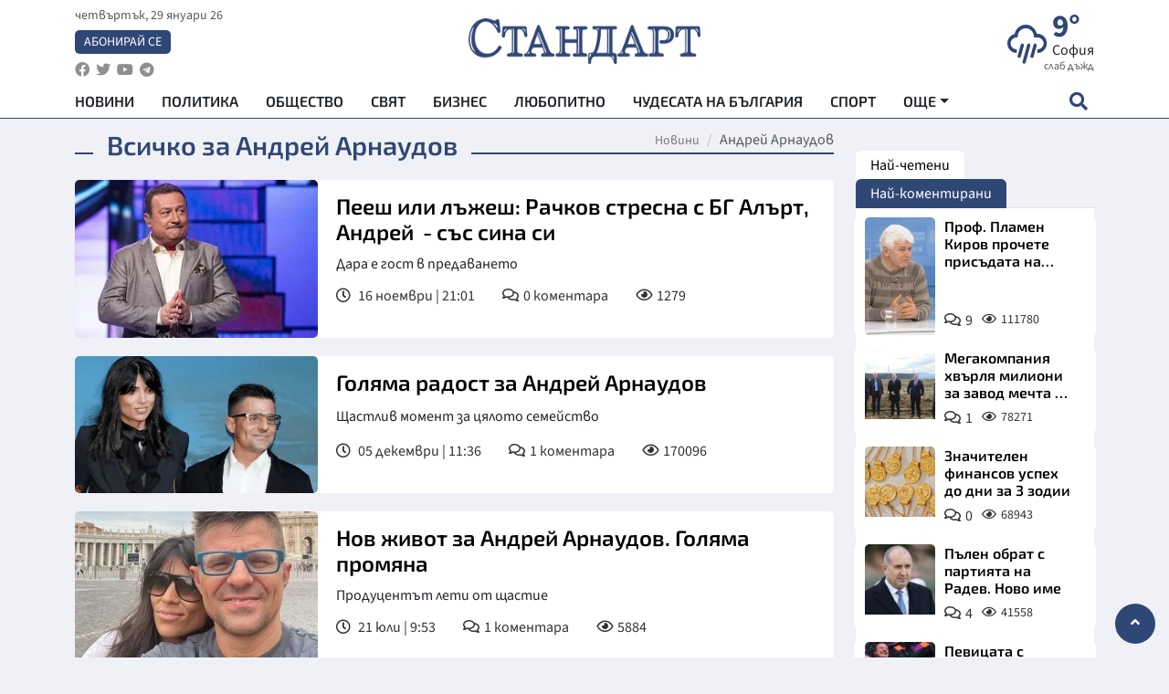

--- FILE ---
content_type: text/html; charset=utf-8
request_url: https://www.standartnews.com/tag/andrej-arnaudov
body_size: 14298
content:
<!DOCTYPE html>
<html xmlns="https://www.w3.org/1999/xhtml" xml:lang="bg" lang="bg"
      prefix="og: https://ogp.me/ns# fb: https://ogp.me/ns/fb# article: https://ogp.me/ns/article#">
<head prefix="og: https://ogp.me/ns# fb: https://ogp.me/ns/fb#  article: https://ogp.me/ns/article#">

    <meta charset="utf-8" />
<meta http-equiv="Content-Type" content="text/html; charset=utf-8" />
<meta http-equiv="Content-Language" content="bg" />
<meta http-equiv="X-UA-Compatible" content="IE=edge">
<meta name="language" content="bulgarian" />
<meta name="country" content="Bulgaria"/>
<meta name="classification" content="Новини"/>
<meta name="owner" content="StandartNews.com - Последни новини от България и света"/>
<meta name="copyright" content="Copyright (c) by StandartNews.com - Последни новини от България и света"/>
<meta name="viewport" content="width=device-width, initial-scale=1.0">
<meta name="robots" content="index, follow, max-snippet:-1, max-image-preview:large, max-video-preview:-1" />
<meta name="googlebot" content="index, follow, max-snippet:-1, max-image-preview:large, max-video-preview:-1" />
<meta name="bingbot" content="index, follow, max-snippet:-1, max-image-preview:large, max-video-preview:-1" />
<meta name="revisit-after" content="1 hours" />
<title>Всичко за Андрей Арнаудов</title>
<meta name="title" content="Всичко за Андрей Арнаудов" />
<meta name="description" content="Новини свързани с Андрей Арнаудов" />
<meta name="keywords" content="Андрей Арнаудов, новини, последни новини, новините днеска, новините днес, последни новини, актуални новини, последни вести, новини от последния час, факти, актуално" />
<meta name="news_keywords" content="Андрей Арнаудов, новини, последни новини, новините днеска, новините днес, последни новини, актуални новини, последни вести, новини от последния час, факти, актуално" />
<meta name="author" content="StandartNews.com">
<meta name="rating" content="general">
<meta name="DC.Publisher" content="https://www.standartnews.com"/>
<meta name="DC.Language" content="bg"/>
<meta name="Location" content="global"/>
<meta name="geo.region" content="BG" />


<meta name="audience" content="General"/>
<meta name="distribution" content="global">
<meta name="allow-search" content="yes"/>
<meta name="msnbot" content="robots-terms"/>
<meta name="mssmarttagspreventparsing" content="true"/>
<meta property="og:locale" content="bg_BG" />
<meta property="og:type" content="website" />
<meta property="og:title" content="Всичко за Андрей Арнаудов" />
<meta property="twitter:title" content="Всичко за Андрей Арнаудов"/>
<meta name="twitter:card" content="summary_large_image" />
<meta name="twitter:site" content="StandartNews.com" />
<meta name="identifier-URL" content="https://www.standartnews.com" />

<meta property="og:description" content="Новини свързани с Андрей Арнаудов" />
<meta property="og:url" content="https://www.standartnews.com/tag/andrej-arnaudov" />
<meta property="og:site_name" content="StandartNews.com" />
<meta property="fb:pages" content="173798699346835" />

<meta property="article:publisher" content="Екрит Медиа ООД" />

<meta property="article:author" content="StandartNews.com" />
<meta name="thumbnail" content="" />
<meta property="og:image" content="" />
<meta property="og:image:alt" content="Всичко за Андрей Арнаудов" />
<meta property="og:image:width" content="1200" />
<meta property="og:image:height" content="630" />
<meta name="csrf-token" content="VsaA2Zch65j8zOwkROQo5NetUYzDaspxUFErMpr7">


<link rel="canonical" href="https://www.standartnews.com/tag/andrej-arnaudov" />
<link rel="alternate" hreflang="bg-BG" href="https://www.standartnews.com/tag/andrej-arnaudov">



<link rel="preconnect" href="//www.google-analytics.com">
<link rel="preconnect" href="https://fonts.gstatic.com">
<link rel="preconnect" href="//securepubads.g.doubleclick.net" crossorigin />
<link rel="dns-prefetch" href="//www.googletagmanager.com" />
<link rel="dns-prefetch" href="//pagead2.googlesyndication.com" />
<link rel="preconnect" href="//tpc.googlesyndication.com" crossorigin />
<link rel="dns-prefetch" href="//onesignal.com" />
<link rel="dns-prefetch" href="//cdn.onesignal.com" />
<link rel="dns-prefetch" href="//connect.facebook.net" />
<link rel="dns-prefetch" href="//gabg.hit.gemius.pl" />
<link rel="dns-prefetch" href="//alt.adocean.pl" />

<link rel="dns-prefetch" href="//www.facebook.com">


<script src="https://cdn.onesignal.com/sdks/web/v16/OneSignalSDK.page.js" defer></script>
<script>
    window.OneSignalDeferred = window.OneSignalDeferred || [];
    OneSignalDeferred.push(async function(OneSignal) {
        await OneSignal.init({
            appId: "f55c7f27-9611-466b-80da-1fb263e77cac",
        });
    });
</script>

<script async src="https://pagead2.googlesyndication.com/pagead/js/adsbygoogle.js?client=ca-pub-6729132906796153"  crossorigin="anonymous"></script>
 
<meta name="facebook-domain-verification" content="l17rgpna63sjtkbhdkku0a1m6k8f0w" />

<!-- Google Tag Manager -->
<script>(function(w,d,s,l,i){w[l]=w[l]||[];w[l].push({'gtm.start':
new Date().getTime(),event:'gtm.js'});var f=d.getElementsByTagName(s)[0],
j=d.createElement(s),dl=l!='dataLayer'?'&l='+l:'';j.async=true;j.src=
'https://www.googletagmanager.com/gtm.js?id='+i+dl;f.parentNode.insertBefore(j,f);
})(window,document,'script','dataLayer','GTM-T77QSFV5');</script>
<!-- End Google Tag Manager -->

<script async src="https://securepubads.g.doubleclick.net/tag/js/gpt.js"></script>

<!-- GPT v4 -->
<script>
  window.googletag = window.googletag || {cmd: []};
  googletag.cmd.push(function() {
    const mapping = googletag.sizeMapping()
      .addSize([1024, 0], [[970, 90],[970, 250],[750, 300],[750, 100],[750, 200],[600, 250],[600, 300],[528, 300],[300, 120]])
      .addSize([0, 0], [[300, 250],[300, 600],[336, 600],[300, 120]])
      .build();
    // h01-top
    googletag.defineSlot('/5677910/h01', [[970, 90], [728, 90], [300, 250], [970, 250]], 'div-gpt-ad-1762250055399-0').addService(googletag.pubads());
    // h02-c
    googletag.defineSlot('/5677910/h02-c', [[300, 250], [728, 90], 'fluid', [300, 600], [970, 90], [970, 250]], 'div-gpt-ad-1757747746776-0').addService(googletag.pubads());
    // h03m
    googletag.defineSlot('/5677910/h03m', [[300, 250], [336, 280], 'fluid', [300, 100]], 'div-gpt-ad-1757747917389-0').addService(googletag.pubads());
    // h04-right
    googletag.defineSlot('/5677910/h04r', [[300, 100], [300, 250], [300, 300], [300, 600]], 'div-gpt-ad-1757950575263-0').addService(googletag.pubads());
    // h05-left
    googletag.defineSlot('/5677910/h05-l', [[300, 250], [336, 280], [600, 250], [600, 300], [750, 200], [300, 600], [750, 300], 'fluid', [528, 300], [336, 600], [750, 100]], 'div-gpt-ad-1758001641328-0').addService(googletag.pubads());
    // h06-sidebar
    googletag.defineSlot('/5677910/h06-l', [[300, 250], [300, 600]], 'div-gpt-ad-1758013781534-0').addService(googletag.pubads());
    // h07-left
    googletag.defineSlot('/5677910/h07-l', [[600, 250], [750, 100], 'fluid', [336, 600], [300, 600], [336, 280], [300, 250], [750, 200], [750, 300]], 'div-gpt-ad-1758020847632-0').addService(googletag.pubads());
    // h08-sidebar
    googletag.defineSlot('/5677910/h08-r', [[300, 250], [300, 600]], 'div-gpt-ad-1758179692938-0').addService(googletag.pubads());
    // h09-sidebar
    googletag.defineSlot('/5677910/h09-r', [[300, 250], [300, 600]], 'div-gpt-ad-1758185132347-0').addService(googletag.pubads());
    // i02-sb
    googletag.defineSlot('/5677910/gam-i02-sb', [[300, 250], [300, 600]], 'div-gpt-ad-1756995482170-0').defineSizeMapping(mapping).addService(googletag.pubads());
    // gam-i3-ia-m
    googletag.defineSlot('/5677910/gam-i3-ia-m', [[600, 250], [336, 600], [600, 300], [750, 100], [750, 300], [300, 600], [300, 250], [528, 300], [750, 200]], 'div-gpt-ad-1767714341978-0').defineSizeMapping(mapping).addService(googletag.pubads());
    // gam-i3-2-ia
    googletag.defineSlot('/5677910/gam-i3-2-ia', [[300, 600], [600, 250], [300, 250], [750, 200], [336, 280]], 'div-gpt-ad-1767713899905-0').defineSizeMapping(mapping).addService(googletag.pubads());
    // gam-i4-ua-m
    googletag.defineSlot('/5677910/gam-i4-ua-m', [[750, 100], [300, 250], [600, 300], [750, 200], [300, 600], [600, 250], [528, 300], [750, 300], [336, 600]], 'div-gpt-ad-1757141963961-0').defineSizeMapping(mapping).addService(googletag.pubads());
    // i07-l
    googletag.defineSlot('/5677910/i07-l', [[300, 250], 'fluid', [528, 300], [336, 280], [336, 600], [600, 300], [750, 200], [750, 100], [300, 600], [600, 250], [750, 300]], 'div-gpt-ad-1757319745812-0').defineSizeMapping(mapping).addService(googletag.pubads());
    googletag.pubads().enableSingleRequest();
    googletag.pubads().collapseEmptyDivs();
    googletag.enableServices();
  });
</script>


<script type="application/ld+json">
	{
	   "@context": "https://schema.org",
	   "@type": "BreadcrumbList",
	   "itemListElement": [
		  {
			 "@type": "ListItem",
			 "position": 1,
			 "item": {
				"@id": "https:\/\/www.standartnews.com",
				"name": "Новини"
			 }
		  },
		  {
			 "@type": "ListItem",
			 "position": 2,
			 "item": {
				"@id": "https:\/\/www.standartnews.com\/tag\/andrej-arnaudov",
				"name": "Андрей Арнаудов"			 }
		  }
	   ]
	}
</script>

<link rel="icon" type="image/x-icon" href="https://www.standartnews.com/build/assets/favicon-BowyKsyV.ico">
<link rel="apple-touch-icon" sizes="57x57" href="https://www.standartnews.com/build/assets/apple-icon-57x57-DuwwO6yu.png">
<link rel="apple-touch-icon" sizes="60x60" href="https://www.standartnews.com/build/assets/apple-icon-60x60-DGuB3NRA.png">
<link rel="apple-touch-icon" sizes="72x72" href="https://www.standartnews.com/build/assets/apple-icon-72x72-CF8D2x95.png">
<link rel="apple-touch-icon" sizes="76x76" href="https://www.standartnews.com/build/assets/apple-icon-76x76-BZUsb_bb.png">
<link rel="apple-touch-icon" sizes="114x114" href="https://www.standartnews.com/build/assets/apple-icon-114x114-BuDGPFSc.png">
<link rel="apple-touch-icon" sizes="120x120" href="https://www.standartnews.com/build/assets/apple-icon-120x120-PcQmG1I7.png">
<link rel="apple-touch-icon" sizes="144x144" href="https://www.standartnews.com/build/assets/ms-icon-144x144-CEJ87v-O.png">
<link rel="apple-touch-icon" sizes="152x152" href="https://www.standartnews.com/build/assets/apple-icon-152x152-WRzrQ7XH.png">
<link rel="apple-touch-icon" sizes="180x180" href="https://www.standartnews.com/build/assets/apple-icon-180x180-CvFLIUzM.png">
<link rel="icon" type="image/png" sizes="32x32" href="https://www.standartnews.com/build/assets/favicon-32x32-C7msAGai.png">
<link rel="icon" type="image/png" sizes="16x16" href="https://www.standartnews.com/build/assets/favicon-16x16-Drifnk-4.png">
<meta name="msapplication-TileImage" content="https://www.standartnews.com/build/assets/ms-icon-144x144-CEJ87v-O.png">
<link rel="manifest" href="https://www.standartnews.com/build/assets/site-DImO3pJD.webmanifest">

<!--[if lt IE 9]>
<script>
document.createElement('header');
document.createElement('nav');
document.createElement('section');
document.createElement('article');
document.createElement('aside');
document.createElement('footer');
document.createElement('hgroup');
</script>
<![endif]-->


    <link rel="dns-prefetch" href="https://ads.standartnews.com">
    <link rel="preconnect" href="https://ads.standartnews.com" crossorigin/>

    <link rel="dns-prefetch" href="https://cdn.standartnews.com">
    <link rel="preconnect" href="https://cdn.standartnews.com" crossorigin>




    <link rel="preload" as="style" href="https://www.standartnews.com/build/assets/front-Dk8Eg5dK.css" /><link rel="preload" as="style" href="https://www.standartnews.com/build/assets/front-DkBSsmpK.css" /><link rel="modulepreload" as="script" href="https://www.standartnews.com/build/assets/front-C6RDu5z_.js" /><link rel="stylesheet" href="https://www.standartnews.com/build/assets/front-Dk8Eg5dK.css" data-navigate-track="reload" /><link rel="stylesheet" href="https://www.standartnews.com/build/assets/front-DkBSsmpK.css" data-navigate-track="reload" /><script type="module" src="https://www.standartnews.com/build/assets/front-C6RDu5z_.js" data-navigate-track="reload"></script>
    

</head>
<body>


<!-- Google Tag Manager (noscript) -->
<noscript>
    <iframe src="https://www.googletagmanager.com/ns.html?id=GTM-T77QSFV5"
            height="0" width="0" style="display:none;visibility:hidden"></iframe>
</noscript>
<!-- End Google Tag Manager (noscript) -->

<div class="sub-header"  >
   <center>
    <!-- Ad Server Javascript Tag - i00 -->
<script type='text/javascript'><!--//<![CDATA[
   var m3_u = (location.protocol=='https:'?'https://ads.standartnews.com/www/delivery/ajs.php':'http://ads.standartnews.com/www/delivery/ajs.php');
   var m3_r = Math.floor(Math.random()*99999999999);
   if (!document.MAX_used) document.MAX_used = ',';
   document.write ("<scr"+"ipt type='text/javascript' src='"+m3_u);
   document.write ("?zoneid=56&target=_blank");
   document.write ('&cb=' + m3_r);
   if (document.MAX_used != ',') document.write ("&exclude=" + document.MAX_used);
   document.write (document.charset ? '&charset='+document.charset : (document.characterSet ? '&charset='+document.characterSet : ''));
   document.write ("&loc=" + escape(window.location));
   if (document.referrer) document.write ("&referer=" + escape(document.referrer));
   if (document.context) document.write ("&context=" + escape(document.context));
   document.write ("'><\/scr"+"ipt>");
//]]>--></script><noscript><a href='https://ads.standartnews.com/www/delivery/ck.php?n=aaa93663&cb=INSERT_RANDOM_NUMBER_HERE' target='_blank'><img src='https://ads.standartnews.com/www/delivery/avw.php?zoneid=56&cb=INSERT_RANDOM_NUMBER_HERE&n=aaa93663' border='0' alt='' /></a></noscript>
 	</center>
</div>

<header id="header">
  <div class="container">
    <div class="header-top row">

      <div class="col-3 col-md-4">
        <div class="d-none d-md-flex h-100 justify-content-between flex-column align-items-start">
          <div class="date">четвъртък, 29 януари 26</div>
          <div class="subscribe"><a href="https://abonament.standartnews.com/" target="_blank" title="Абонирай се за вестник Стандарт " >Абонирай се</a></div>
          <div class="social-links">
            <ul class="social-list">
                            <li><a href="https://www.facebook.com/standartnews"  title="Последвайте StandartNews в Facebook" target="_blank" ><i class="fab fa-facebook"></i></a></li>
              
                            <li><a href="https://twitter.com/StandartNewsBG"  title="Последвайте StandartNews в Instagram" target="_blank"><i class="fab fa-twitter"></i></a></li>
              
                            <li><a href="https://www.youtube.com/@Standart-News" title="Последвайте StandartNews в YouTube" target="_blank"><i class="fab fa-youtube"></i></a></li>
              
              
                            <li><a href="https://t.me/StandartNewsBg"  title="Последвайте StandartNews в Telegram" target="_blank"><i class="fab fa-telegram"></i></a></li>
              
            </ul>
          </div>
        </div>

        <div class="d-flex d-md-none h-100 align-items-center">
          <button aria-label="mobile navigation" class="d-block d-md-none burger-bnt swipe-menu-btn">
           <i class="fas fa-bars"></i>
          </button>
        </div>
      </div>

      <div class="col-6 col-md-4 text-center logo">
        <a href="https://www.standartnews.com" title="" >
          <img src="https://www.standartnews.com/build/assets/logo-BWKZEvMh.png" width="305" height="60" title="StandartNews.com" alt="Стандарт Нюз" />
        </a>
      </div>

      <div class="col-3 col-md-4">

        <div id="weather-header" class="d-none d-md-flex h-100 ">
                    <div>
            <div class=" weather  flex-column justify-content-center">
                <div class="d-flex mb-1 justify-content-center">
                    <i class="icon wi wi-rain"></i>
                    <div>
                      <div class="temp">9°</div>
                      <div class="city">София</div>
                    </div>
                </div>
                <div class="condition-text">слаб дъжд</div>
            </div>
          </div>
                    <div>
            <div class=" weather  flex-column justify-content-center">
                <div class="d-flex mb-1 justify-content-center">
                    <i class="icon wi wi-cloudy"></i>
                    <div>
                      <div class="temp">7°</div>
                      <div class="city">Пловдив</div>
                    </div>
                </div>
                <div class="condition-text">облачно</div>
            </div>
          </div>
                    <div>
            <div class=" weather  flex-column justify-content-center">
                <div class="d-flex mb-1 justify-content-center">
                    <i class="icon wi wi-rain"></i>
                    <div>
                      <div class="temp">10°</div>
                      <div class="city">Варна</div>
                    </div>
                </div>
                <div class="condition-text">умерен дъжд</div>
            </div>
          </div>
                    <div>
            <div class=" weather  flex-column justify-content-center">
                <div class="d-flex mb-1 justify-content-center">
                    <i class="icon wi wi-cloudy"></i>
                    <div>
                      <div class="temp">10°</div>
                      <div class="city">Бургас</div>
                    </div>
                </div>
                <div class="condition-text">облачно</div>
            </div>
          </div>
                    <div>
            <div class=" weather  flex-column justify-content-center">
                <div class="d-flex mb-1 justify-content-center">
                    <i class="icon wi wi-rain"></i>
                    <div>
                      <div class="temp">11°</div>
                      <div class="city">Русе</div>
                    </div>
                </div>
                <div class="condition-text">умерен дъжд</div>
            </div>
          </div>
                    <div>
            <div class=" weather  flex-column justify-content-center">
                <div class="d-flex mb-1 justify-content-center">
                    <i class="icon wi wi-cloudy"></i>
                    <div>
                      <div class="temp">4°</div>
                      <div class="city">Стара Загора</div>
                    </div>
                </div>
                <div class="condition-text">облачно</div>
            </div>
          </div>
                    <div>
            <div class=" weather  flex-column justify-content-center">
                <div class="d-flex mb-1 justify-content-center">
                    <i class="icon wi wi-windy"></i>
                    <div>
                      <div class="temp">9°</div>
                      <div class="city">Плевен</div>
                    </div>
                </div>
                <div class="condition-text">лека мъгла</div>
            </div>
          </div>
                    <div>
            <div class=" weather  flex-column justify-content-center">
                <div class="d-flex mb-1 justify-content-center">
                    <i class="icon wi wi-rain"></i>
                    <div>
                      <div class="temp">9°</div>
                      <div class="city">Сливен</div>
                    </div>
                </div>
                <div class="condition-text">слаб дъжд</div>
            </div>
          </div>
                    <div>
            <div class=" weather  flex-column justify-content-center">
                <div class="d-flex mb-1 justify-content-center">
                    <i class="icon wi wi-cloudy"></i>
                    <div>
                      <div class="temp">11°</div>
                      <div class="city">Добрич</div>
                    </div>
                </div>
                <div class="condition-text">облачно</div>
            </div>
          </div>
                    <div>
            <div class=" weather  flex-column justify-content-center">
                <div class="d-flex mb-1 justify-content-center">
                    <i class="icon wi wi-rain"></i>
                    <div>
                      <div class="temp">9°</div>
                      <div class="city">Шумен</div>
                    </div>
                </div>
                <div class="condition-text">умерен дъжд</div>
            </div>
          </div>
                    <div>
            <div class=" weather  flex-column justify-content-center">
                <div class="d-flex mb-1 justify-content-center">
                    <i class="icon wi wi-cloudy"></i>
                    <div>
                      <div class="temp">4°</div>
                      <div class="city">Перник</div>
                    </div>
                </div>
                <div class="condition-text">облачно</div>
            </div>
          </div>
                  </div>


        <div class="d-flex d-md-none search-btn h-100  justify-content-end">
          <button aria-label="open search form" class="d-block d-md-none">
           <i class="fas fa-search"></i>
           <i class="fas fa-times"></i>
          </button>

        </div>

      </div>

    </div>


    <div class="d-none d-md-flex ">
      <nav class="main-nav" itemscope="" itemtype="https://schema.org/SiteNavigationElement" >
        <div class="collapse navbar-collapse d-none d-md-block">
          <ul class="navbar-nav main-menu d-none d-md-block">
                                  <li class="nav-item nav-item-0  " itemprop="name">
              <a  class="nav-link   " href="/" target="" title="Новини" itemprop="url" >Новини</a>

              
              
                          </li>
                        <li class="nav-item nav-item-1  " itemprop="name">
              <a  class="nav-link   " href="/balgariya-politika.html" target="" title="Политика" itemprop="url" >Политика</a>

              
                          </li>
                        <li class="nav-item nav-item-2  " itemprop="name">
              <a  class="nav-link   " href="/balgariya-obshtestvo.html" target="" title="Общество" itemprop="url" >Общество</a>

              
                          </li>
                        <li class="nav-item nav-item-3  " itemprop="name">
              <a  class="nav-link   " href="/svyat.html" target="" title="Свят" itemprop="url" >Свят</a>

              
                          </li>
                        <li class="nav-item nav-item-4  " itemprop="name">
              <a  class="nav-link   " href="/biznes.html" target="" title="Бизнес" itemprop="url" >Бизнес</a>

              
                          </li>
                        <li class="nav-item nav-item-5  " itemprop="name">
              <a  class="nav-link   " href="/lifestyle-lyubopitno.html" target="" title="Любопитно" itemprop="url" >Любопитно</a>

              
                          </li>
                        <li class="nav-item nav-item-6  " itemprop="name">
              <a  class="nav-link   " href="/chudesata-na-balgariya.html" target="" title="Чудесата на България" itemprop="url" >Чудесата на България</a>

              
                          </li>
                        <li class="nav-item nav-item-7  " itemprop="name">
              <a  class="nav-link   " href="/sport.html" target="" title="Спорт" itemprop="url" >Спорт</a>

              
                          </li>
                        <li class="nav-item nav-item-8  " itemprop="name">
              <a  class="nav-link   " href="/podcast.html" target="" title="Подкаст" itemprop="url" >Подкаст</a>

              
                          </li>
                        <li class="nav-item nav-item-9  " itemprop="name">
              <a  class="nav-link   " href="/regionalni.html" target="" title="Регионални" itemprop="url" >Регионални</a>

              
                          </li>
                        <li class="nav-item nav-item-10  " itemprop="name">
              <a  class="nav-link   " href="/vestnik-standart.html" target="" title="Вестник Стандарт" itemprop="url" >Вестник Стандарт</a>

              
                          </li>
                        <li class="nav-item nav-item-11  " itemprop="name">
              <a  class="nav-link   " href="/mladezhka-akademiya-chudesata-na-balgariya.html" target="" title="Младежка академия &quot;Чудесата на България&quot;" itemprop="url" >Младежка академия &quot;Чудесата на България&quot;</a>

              
                          </li>
                        <li class="nav-item nav-item-12  " itemprop="name">
              <a  class="nav-link   " href="/zdrave.html" target="" title="Здраве" itemprop="url" >Здраве</a>

              
                          </li>
                        <li class="nav-item nav-item-13  " itemprop="name">
              <a  class="nav-link   " href="/balgariya-obrazovanie.html" target="" title="Образование" itemprop="url" >Образование</a>

              
                          </li>
                        <li class="nav-item nav-item-14  " itemprop="name">
              <a  class="nav-link   " href="/moyat-grad.html" target="" title="Моят град" itemprop="url" >Моят град</a>

              
                          </li>
                        <li class="nav-item nav-item-15  " itemprop="name">
              <a  class="nav-link   " href="/tekhnologii.html" target="" title="Технологии" itemprop="url" >Технологии</a>

              
                          </li>
                        <li class="nav-item nav-item-16  " itemprop="name">
              <a  class="nav-link   " href="/da-na-blgarskata-khrana.html" target="" title="ДА!На българската храна" itemprop="url" >ДА!На българската храна</a>

              
                          </li>
                        <li class="nav-item nav-item-17  " itemprop="name">
              <a  class="nav-link   " href="/da-na-blgarskata-ikonomika.html" target="" title="ДА! На българската икономика" itemprop="url" >ДА! На българската икономика</a>

              
                          </li>
                        <li class="nav-item nav-item-18  " itemprop="name">
              <a  class="nav-link   " href="/kultura.html" target="" title="Култура" itemprop="url" >Култура</a>

              
                          </li>
                        <li class="nav-item nav-item-19  " itemprop="name">
              <a  class="nav-link   " href="/balgariya-pravosudie.html" target="" title="Правосъдие" itemprop="url" >Правосъдие</a>

              
                          </li>
                        <li class="nav-item nav-item-20  " itemprop="name">
              <a  class="nav-link   " href="/balgariya-krimi.html" target="" title="Крими" itemprop="url" >Крими</a>

              
                          </li>
                        <li class="nav-item nav-item-21  " itemprop="name">
              <a  class="nav-link   " href="/kiberzashchitnitsi.html" target="" title="Киберзащитници" itemprop="url" >Киберзащитници</a>

              
                          </li>
                        <li class="nav-item nav-item-22  " itemprop="name">
              <a  class="nav-link   " href="/vyara.html" target="" title="Вяра" itemprop="url" >Вяра</a>

              
                          </li>
                        <li class="nav-item nav-item-23  " itemprop="name">
              <a  class="nav-link   " href="/malki-obyavi.html" target="" title="Обяви" itemprop="url" >Обяви</a>

              
                          </li>
                        <li class="nav-item nav-item-24  " itemprop="name">
              <a  class="nav-link   " href="/voynata-v-ukrayna.html" target="" title="Войната в Украйна" itemprop="url" >Войната в Украйна</a>

              
                          </li>
                                  <li class="nav-item more dropdown">
              <span class="nav-link dropdown-toggle">Още</span>
              <ul class="dropdown-menu"></ul>
            </li>
          </ul>
        </div>
      </nav>

      <div class="search-icon  search-btn">
        <button aria-label="open search form" class="h-100">
          <i class="fas fa-search"></i>
          <i class="fas fa-times"></i>
        </button>
      </div>
    </div>


  </div>

  <div id="mobile-nav" class="d-md-none">

    <div class="header">
      <a href="https://www.standartnews.com">
        <img src="https://www.standartnews.com/build/assets/logo-white-C2sOev6b.png" width="305" height="60" alt="Стандарт" title="Standart News" >
      </a>
    </div>

    <button aria-label="close search form" class="close-btn">
      <i class="fas fa-times"></i>
    </button>

    <ul class="navbar-nav mobile-menu">
                <li class="nav-item nav-item-0    "><a class="nav-link" href="/" target="" title="Начална страница">Новини</a>

        
      </li>
            <li class="nav-item nav-item-1    "><a class="nav-link" href="/balgariya-politika.html" target="" title="Политика">Политика</a>

        
      </li>
            <li class="nav-item nav-item-2    "><a class="nav-link" href="/balgariya-obshtestvo.html" target="" title="Общество">Общество</a>

        
      </li>
            <li class="nav-item nav-item-3    "><a class="nav-link" href="/podcast.html" target="" title="Подкаст">Подкаст</a>

        
      </li>
            <li class="nav-item nav-item-4    "><a class="nav-link" href="/biznes.html" target="" title="Бизнес">Бизнес</a>

        
      </li>
            <li class="nav-item nav-item-5    "><a class="nav-link" href="/svyat.html" target="" title="Свят">Свят</a>

        
      </li>
            <li class="nav-item nav-item-6    "><a class="nav-link" href="/lifestyle-lyubopitno.html" target="" title="Любопитно">Любопитно</a>

        
      </li>
            <li class="nav-item nav-item-7    "><a class="nav-link" href="/lifestyle.html" target="" title="Лайфстайл">Лайфстайл</a>

        
      </li>
            <li class="nav-item nav-item-8    "><a class="nav-link" href="/sport.html" target="" title="Спорт">Спорт</a>

        
      </li>
            <li class="nav-item nav-item-9    "><a class="nav-link" href="/regionalni.html" target="" title="Регионални">Регионални</a>

        
      </li>
            <li class="nav-item nav-item-10    "><a class="nav-link" href="/chudesata-na-balgariya.html" target="" title="Чудесата на България">Чудесата на България</a>

        
      </li>
            <li class="nav-item nav-item-11    "><a class="nav-link" href="/mladezhka-akademiya-chudesata-na-balgariya.html" target="" title="Младежка академия &quot;Чудесата на България&quot;">Младежка академия &quot;Чудесата на България&quot;</a>

        
      </li>
            <li class="nav-item nav-item-12    "><a class="nav-link" href="/vestnik-standart.html" target="" title="Вестник &quot;Стандарт&quot;">Вестник &quot;Стандарт&quot;</a>

        
      </li>
            <li class="nav-item nav-item-13    "><a class="nav-link" href="/zdrave.html" target="" title="Здраве">Здраве</a>

        
      </li>
            <li class="nav-item nav-item-14    "><a class="nav-link" href="/balgariya-obrazovanie.html" target="" title="Образование">Образование</a>

        
      </li>
            <li class="nav-item nav-item-15    "><a class="nav-link" href="/moyat-grad.html" target="" title="Моят град">Моят град</a>

        
      </li>
            <li class="nav-item nav-item-16    "><a class="nav-link" href="/da-na-blgarskata-khrana.html" target="" title="ДА! На българската храна">ДА! На българската храна</a>

        
      </li>
            <li class="nav-item nav-item-17    "><a class="nav-link" href="/da-na-blgarskata-ikonomika.html" target="" title="ДА! На българската икономика">ДА! На българската икономика</a>

        
      </li>
            <li class="nav-item nav-item-18    "><a class="nav-link" href="/kultura.html" target="" title="Култура">Култура</a>

        
      </li>
            <li class="nav-item nav-item-19    "><a class="nav-link" href="/tekhnologii.html" target="" title="Технологии">Технологии</a>

        
      </li>
            <li class="nav-item nav-item-20    "><a class="nav-link" href="/balgariya-pravosudie.html" target="" title="Правосъдие">Правосъдие</a>

        
      </li>
            <li class="nav-item nav-item-21    "><a class="nav-link" href="/balgariya-krimi.html" target="" title="Крими">Крими</a>

        
      </li>
            <li class="nav-item nav-item-22    "><a class="nav-link" href="/kiberzashchitnitsi.html" target="" title="Киберзащитници">Киберзащитници</a>

        
      </li>
            <li class="nav-item nav-item-23    "><a class="nav-link" href="/vyara.html" target="" title="Вяра">Вяра</a>

        
      </li>
            <li class="nav-item nav-item-24    "><a class="nav-link" href="/malki-obyavi.html" target="" title="Малки обяви">Малки обяви</a>

        
      </li>
          

    </ul>

    <div class="footer">
      <ul class="social-list">
                <li><a href="https://www.facebook.com/standartnews" title="Последвайте StandartNews в Facebook" target="_blank" ><i class="fab fa-facebook"></i></a></li>
        
                <li><a href="https://twitter.com/StandartNewsBG" title="Последвайте StandartNews в X" target="_blank"><i class="fab fa-twitter"></i></a></li>
        
                <li><a href="https://www.youtube.com/@Standart-News" title="Последвайте StandartNews в YouTube" target="_blank"><i class="fab fa-youtube"></i></a></li>
        
        
                <li><a href="https://t.me/StandartNewsBg" title="Последвайте StandartNews в Telegram" target="_blank"><i class="fab fa-telegram"></i></a></li>
              </ul>
    </div>
  </div>

  <div class="form-container" id="search-form">
    <form method="GET" action="https://www.standartnews.com/search" accept-charset="UTF-8">
    <div class="container">
      <div class="row">
        <div class="col-12 d-flex">

          <input placeholder="Търси..." name="q" type="text">

          <button aria-label="submit search form" class="search-submit-btn">
            <i class="fas fa-search"></i>
          </button>

          </form>
        </div>


      </div>
    </div>
  </div>


</header>

<main id="main">

    









<section id="category-page" >
<div class="container ">
	<div class="row ">
		<div class="col-12 col-xl-9">

			<div class="header-section inside">

				<a href="https://www.standartnews.com/tag/andrej-arnaudov" class="section-title">
					<h1 class="title">Всичко за Андрей Арнаудов</h1>
				</a>

				<nav class="breadcrumb-nav" aria-label="Breadcrumb" role="navigation">
  <ol class="breadcrumb">
  		  		    	<li class="breadcrumb-item"><a href="https://www.standartnews.com" title="Новини">Новини</a></li>
	        	  	
						<li class="breadcrumb-item active" aria-current="page"><span>Андрей Арнаудов</span></li> 
					      
  </ol>
</nav>  



			</div>

  		<div class="row">
  			<div class="col-12">
  				         		<article class="article-list style3">
	<div class="post-wrapper">

		<div class="post-thumbnail ">
			<a href="https://www.standartnews.com/lifestyle-lyubopitno/peesh-ili-lazhesh-rachkov-stresna-s-bg-alart-andrey-sas-sina-si-614241.html" title="Пееш или лъжеш: Рачков стресна с БГ Алърт, Андрей  - със сина си"  class="img-ratio169" >
















                                    <figure class="responsive" itemprop="image" itemscope itemtype="https://schema.org/ImageObject"><picture><source type="image/webp" media="(max-width: 768px)" srcset="https://cdn.standartnews.com/media/459247/responsive-images/rackov___responsive_480_274.webp"><source type="image/webp" media="(max-width: 992px)" srcset="https://cdn.standartnews.com/media/459247/responsive-images/rackov___responsive_360_206.webp"><img alt="Пееш или лъжеш: Рачков стресна с БГ Алърт, Андрей  - със сина си" loading="eager" decoding="async" fetchpriority="high" src="https://cdn.standartnews.com/media/459247/responsive-images/rackov___responsive_360_206.webp" sizes="100vw"><meta itemprop="contentUrl" content="https://cdn.standartnews.com/media/459247/responsive-images/rackov___responsive_360_206.webp"></picture></figure>
                			</a>
		</div>

		<div class="post-content">

			<a href="https://www.standartnews.com/lifestyle-lyubopitno/peesh-ili-lazhesh-rachkov-stresna-s-bg-alart-andrey-sas-sina-si-614241.html" title="Пееш или лъжеш: Рачков стресна с БГ Алърт, Андрей  - със сина си" >
				<h3 class="post-title">
				Пееш или лъжеш: Рачков стресна с БГ Алърт, Андрей  - със сина си
				</h3>
			</a>

						<p class="post-desc">
			 	Дара е гост в предаването
			</p>
			
						<div class="post-meta">

				

												<div class="date">
					16 ноември | 21:01
				</div>
								

							 	<div class="comments">
			 		<a href="https://www.standartnews.com/lifestyle-lyubopitno/peesh-ili-lazhesh-rachkov-stresna-s-bg-alart-andrey-sas-sina-si-614241.html#comments" title="Коментари | Пееш или лъжеш: Рачков стресна с БГ Алърт, Андрей  - със сина си">0 <span>коментара</span></a>
				</div>
				
								<div class="views">1279</div>
				
			</div>
					</div>

	</div>
</article>
         	         		<article class="article-list style3">
	<div class="post-wrapper">

		<div class="post-thumbnail ">
			<a href="https://www.standartnews.com/lifestyle-lyubopitno/golyama-radost-za-andrey-arnaudov-581796.html" title="Голяма радост за Андрей Арнаудов"  class="img-ratio169" >
















                                    <figure class="responsive" itemprop="image" itemscope itemtype="https://schema.org/ImageObject"><picture><source type="image/webp" media="(max-width: 768px)" srcset="https://cdn.standartnews.com/media/82159/responsive-images/naprezenie-kiede-andrei-nabuta-zenite-si___responsive_480_306.webp"><source type="image/webp" media="(max-width: 992px)" srcset="https://cdn.standartnews.com/media/82159/responsive-images/naprezenie-kiede-andrei-nabuta-zenite-si___responsive_360_230.webp"><img alt="Голяма радост за Андрей Арнаудов" loading="eager" decoding="async" fetchpriority="high" src="https://cdn.standartnews.com/media/82159/responsive-images/naprezenie-kiede-andrei-nabuta-zenite-si___responsive_360_230.webp" sizes="100vw"><meta itemprop="contentUrl" content="https://cdn.standartnews.com/media/82159/responsive-images/naprezenie-kiede-andrei-nabuta-zenite-si___responsive_360_230.webp"></picture></figure>
                			</a>
		</div>

		<div class="post-content">

			<a href="https://www.standartnews.com/lifestyle-lyubopitno/golyama-radost-za-andrey-arnaudov-581796.html" title="Голяма радост за Андрей Арнаудов" >
				<h3 class="post-title">
				Голяма радост за Андрей Арнаудов
				</h3>
			</a>

						<p class="post-desc">
			 	Щастлив момент за цялото семейство
			</p>
			
						<div class="post-meta">

				

												<div class="date">
					05 декември | 11:36
				</div>
								

							 	<div class="comments">
			 		<a href="https://www.standartnews.com/lifestyle-lyubopitno/golyama-radost-za-andrey-arnaudov-581796.html#comments" title="Коментари | Голяма радост за Андрей Арнаудов">1 <span>коментара</span></a>
				</div>
				
								<div class="views">170096</div>
				
			</div>
					</div>

	</div>
</article>
         	         		<article class="article-list style3">
	<div class="post-wrapper">

		<div class="post-thumbnail ">
			<a href="https://www.standartnews.com/lifestyle-lyubopitno/nov-zhivot-za-andrey-arnaudov-golyama-promyana-567086.html" title="Нов живот за Андрей Арнаудов. Голяма промяна"  class="img-ratio169" >
















                                    <figure class="responsive" itemprop="image" itemscope itemtype="https://schema.org/ImageObject"><picture><source type="image/webp" media="(max-width: 768px)" srcset="https://cdn.standartnews.com/media/42443/responsive-images/original___responsive_480_270.webp"><source type="image/webp" media="(max-width: 992px)" srcset="https://cdn.standartnews.com/media/42443/responsive-images/original___responsive_360_203.webp"><img alt="Нов живот за Андрей Арнаудов. Голяма промяна" loading="eager" decoding="async" fetchpriority="high" src="https://cdn.standartnews.com/media/42443/responsive-images/original___responsive_360_203.webp" sizes="100vw"><meta itemprop="contentUrl" content="https://cdn.standartnews.com/media/42443/responsive-images/original___responsive_360_203.webp"></picture></figure>
                			</a>
		</div>

		<div class="post-content">

			<a href="https://www.standartnews.com/lifestyle-lyubopitno/nov-zhivot-za-andrey-arnaudov-golyama-promyana-567086.html" title="Нов живот за Андрей Арнаудов. Голяма промяна" >
				<h3 class="post-title">
				Нов живот за Андрей Арнаудов. Голяма промяна
				</h3>
			</a>

						<p class="post-desc">
			 	Продуцентът лети от щастие
			</p>
			
						<div class="post-meta">

				

												<div class="date">
					21 юли | 9:53
				</div>
								

							 	<div class="comments">
			 		<a href="https://www.standartnews.com/lifestyle-lyubopitno/nov-zhivot-za-andrey-arnaudov-golyama-promyana-567086.html#comments" title="Коментари | Нов живот за Андрей Арнаудов. Голяма промяна">1 <span>коментара</span></a>
				</div>
				
								<div class="views">5884</div>
				
			</div>
					</div>

	</div>
</article>
         	         		<article class="article-list style3">
	<div class="post-wrapper">

		<div class="post-thumbnail ">
			<a href="https://www.standartnews.com/lifestyle-lyubopitno/koy-svali-7-kg-za-rozhdeniya-si-den-nash-top-producent-stana-fitnes-maniak-564545.html" title="Кой свали 7 кг за рождения си ден? Наш топ продуцент стана фитнес маниак"  class="img-ratio169" >
















                                    <figure class="responsive" itemprop="image" itemscope itemtype="https://schema.org/ImageObject"><picture><source type="image/webp" media="(max-width: 768px)" srcset="https://cdn.standartnews.com/media/44907/responsive-images/original___responsive_480_320.webp"><source type="image/webp" media="(max-width: 992px)" srcset="https://cdn.standartnews.com/media/44907/responsive-images/original___responsive_360_240.webp"><img alt="Кой свали 7 кг за рождения си ден? Наш топ продуцент стана фитнес маниак" loading="eager" decoding="async" fetchpriority="high" src="https://cdn.standartnews.com/media/44907/responsive-images/original___responsive_360_240.webp" sizes="100vw"><meta itemprop="contentUrl" content="https://cdn.standartnews.com/media/44907/responsive-images/original___responsive_360_240.webp"></picture><figcaption><span class="credit">Снимка: Pixabay</span></figcaption></figure>
                			</a>
		</div>

		<div class="post-content">

			<a href="https://www.standartnews.com/lifestyle-lyubopitno/koy-svali-7-kg-za-rozhdeniya-si-den-nash-top-producent-stana-fitnes-maniak-564545.html" title="Кой свали 7 кг за рождения си ден? Наш топ продуцент стана фитнес маниак" >
				<h3 class="post-title">
				Кой свали 7 кг за рождения си ден? Наш топ продуцент стана фитнес маниак
				</h3>
			</a>

						<p class="post-desc">
			 	В последните близо 15 години намерих страхотен отдушник и психотерапевт в спорта, споделя той
			</p>
			
						<div class="post-meta">

				

												<div class="date">
					25 юни | 14:19
				</div>
								

							 	<div class="comments">
			 		<a href="https://www.standartnews.com/lifestyle-lyubopitno/koy-svali-7-kg-za-rozhdeniya-si-den-nash-top-producent-stana-fitnes-maniak-564545.html#comments" title="Коментари | Кой свали 7 кг за рождения си ден? Наш топ продуцент стана фитнес маниак">0 <span>коментара</span></a>
				</div>
				
								<div class="views">3437</div>
				
			</div>
					</div>

	</div>
</article>
         	         		<article class="article-list style3">
	<div class="post-wrapper">

		<div class="post-thumbnail ">
			<a href="https://www.standartnews.com/lifestyle-lyubopitno/novinata-shokira-za-ivan-i-andrey-560973.html" title="Новината шокира! За Иван и Андрей"  class="img-ratio169" >
















                                    <figure class="responsive" itemprop="image" itemscope itemtype="https://schema.org/ImageObject"><picture><source type="image/webp" media="(max-width: 768px)" srcset="https://cdn.standartnews.com/media/48534/responsive-images/original___responsive_480_328.webp"><source type="image/webp" media="(max-width: 992px)" srcset="https://cdn.standartnews.com/media/48534/responsive-images/original___responsive_360_246.webp"><img alt="Новината шокира! За Иван и Андрей" loading="eager" decoding="async" fetchpriority="high" src="https://cdn.standartnews.com/media/48534/responsive-images/original___responsive_360_246.webp" sizes="100vw"><meta itemprop="contentUrl" content="https://cdn.standartnews.com/media/48534/responsive-images/original___responsive_360_246.webp"></picture><figcaption><span class="credit">Снимка: Фейсбук</span></figcaption></figure>
                			</a>
		</div>

		<div class="post-content">

			<a href="https://www.standartnews.com/lifestyle-lyubopitno/novinata-shokira-za-ivan-i-andrey-560973.html" title="Новината шокира! За Иван и Андрей" >
				<h3 class="post-title">
				Новината шокира! За Иван и Андрей
				</h3>
			</a>

						<p class="post-desc">
			 	Продуцентите не могат да си позволят да останат без работа, тъй като зад гърба си имат огромен екип
			</p>
			
						<div class="post-meta">

				

												<div class="date">
					19 май | 16:49
				</div>
								

							 	<div class="comments">
			 		<a href="https://www.standartnews.com/lifestyle-lyubopitno/novinata-shokira-za-ivan-i-andrey-560973.html#comments" title="Коментари | Новината шокира! За Иван и Андрей">1 <span>коментара</span></a>
				</div>
				
								<div class="views">15105</div>
				
			</div>
					</div>

	</div>
</article>
         	         		<article class="article-list style3">
	<div class="post-wrapper">

		<div class="post-thumbnail ">
			<a href="https://www.standartnews.com/lifestyle-lyubopitno/andrey-izbi-ribata-kak-se-bori-depresiyata-547679.html" title="Андрей изби рибата: Как се бори депресията"  class="img-ratio169" >
















                                    <figure class="responsive" itemprop="image" itemscope itemtype="https://schema.org/ImageObject"><picture><source type="image/webp" media="(max-width: 768px)" srcset="https://cdn.standartnews.com/media/59931/responsive-images/original___responsive_480_310.webp"><source type="image/webp" media="(max-width: 992px)" srcset="https://cdn.standartnews.com/media/59931/responsive-images/original___responsive_360_232.webp"><img alt="Андрей изби рибата: Как се бори депресията" loading="eager" decoding="async" fetchpriority="high" src="https://cdn.standartnews.com/media/59931/responsive-images/original___responsive_360_232.webp" sizes="100vw"><meta itemprop="contentUrl" content="https://cdn.standartnews.com/media/59931/responsive-images/original___responsive_360_232.webp"></picture></figure>
                			</a>
		</div>

		<div class="post-content">

			<a href="https://www.standartnews.com/lifestyle-lyubopitno/andrey-izbi-ribata-kak-se-bori-depresiyata-547679.html" title="Андрей изби рибата: Как се бори депресията" >
				<h3 class="post-title">
				Андрей изби рибата: Как се бори депресията
				</h3>
			</a>

						<p class="post-desc">
			 	Първите работни дни на януари са най-тъжните в годината
			</p>
			
						<div class="post-meta">

				

												<div class="date">
					06 януари | 22:51
				</div>
								

							 	<div class="comments">
			 		<a href="https://www.standartnews.com/lifestyle-lyubopitno/andrey-izbi-ribata-kak-se-bori-depresiyata-547679.html#comments" title="Коментари | Андрей изби рибата: Как се бори депресията">0 <span>коментара</span></a>
				</div>
				
								<div class="views">2537</div>
				
			</div>
					</div>

	</div>
</article>
         	         		<article class="article-list style3">
	<div class="post-wrapper">

		<div class="post-thumbnail ">
			<a href="https://www.standartnews.com/lifestyle-lyubopitno/novoto-zanimanie-na-sina-na-andrey-arnaudov-snimki-539143.html" title="Новото занимание на сина на Андрей Арнаудов (снимки)"  class="img-ratio169" >
















                                    <figure class="responsive" itemprop="image" itemscope itemtype="https://schema.org/ImageObject"><picture><source type="image/webp" media="(max-width: 768px)" srcset="https://cdn.standartnews.com/media/141731/responsive-images/i-andrei-arnaudov-s-kovid___responsive_480_334.webp"><source type="image/webp" media="(max-width: 992px)" srcset="https://cdn.standartnews.com/media/141731/responsive-images/i-andrei-arnaudov-s-kovid___responsive_360_250.webp"><img alt="Новото занимание на сина на Андрей Арнаудов (снимки)" loading="eager" decoding="async" fetchpriority="high" src="https://cdn.standartnews.com/media/141731/responsive-images/i-andrei-arnaudov-s-kovid___responsive_360_250.webp" sizes="100vw"><meta itemprop="contentUrl" content="https://cdn.standartnews.com/media/141731/responsive-images/i-andrei-arnaudov-s-kovid___responsive_360_250.webp"></picture></figure>
                			</a>
		</div>

		<div class="post-content">

			<a href="https://www.standartnews.com/lifestyle-lyubopitno/novoto-zanimanie-na-sina-na-andrey-arnaudov-snimki-539143.html" title="Новото занимание на сина на Андрей Арнаудов (снимки)" >
				<h3 class="post-title">
				Новото занимание на сина на Андрей Арнаудов (снимки)
				</h3>
			</a>

						<p class="post-desc">
			 	Как си прекарват баща и детето му
			</p>
			
						<div class="post-meta">

				

												<div class="date">
					17 октомври | 22:17
				</div>
								

							 	<div class="comments">
			 		<a href="https://www.standartnews.com/lifestyle-lyubopitno/novoto-zanimanie-na-sina-na-andrey-arnaudov-snimki-539143.html#comments" title="Коментари | Новото занимание на сина на Андрей Арнаудов (снимки)">1 <span>коментара</span></a>
				</div>
				
								<div class="views">56615</div>
				
			</div>
					</div>

	</div>
</article>
         	         		<article class="article-list style3">
	<div class="post-wrapper">

		<div class="post-thumbnail ">
			<a href="https://www.standartnews.com/lifestyle-lyubopitno/desi-stoyanova-smrazi-efira-golyam-gaf-538977.html" title="Деси Стоянова смрази ефира. Голям гаф"  class="img-ratio169" >
















                                    <figure class="responsive" itemprop="image" itemscope itemtype="https://schema.org/ImageObject"><picture><source type="image/webp" media="(max-width: 768px)" srcset="https://cdn.standartnews.com/media/72257/responsive-images/istina-sokirashho-razkritie-za-desi-stoianova___responsive_480_270.webp"><source type="image/webp" media="(max-width: 992px)" srcset="https://cdn.standartnews.com/media/72257/responsive-images/istina-sokirashho-razkritie-za-desi-stoianova___responsive_360_203.webp"><img alt="Деси Стоянова смрази ефира. Голям гаф" loading="eager" decoding="async" fetchpriority="high" src="https://cdn.standartnews.com/media/72257/responsive-images/istina-sokirashho-razkritie-za-desi-stoianova___responsive_360_203.webp" sizes="100vw"><meta itemprop="contentUrl" content="https://cdn.standartnews.com/media/72257/responsive-images/istina-sokirashho-razkritie-za-desi-stoianova___responsive_360_203.webp"></picture></figure>
                			</a>
		</div>

		<div class="post-content">

			<a href="https://www.standartnews.com/lifestyle-lyubopitno/desi-stoyanova-smrazi-efira-golyam-gaf-538977.html" title="Деси Стоянова смрази ефира. Голям гаф" >
				<h3 class="post-title">
				Деси Стоянова смрази ефира. Голям гаф
				</h3>
			</a>

						<p class="post-desc">
			 	Чаровната дама сгази лука, представяйки Андрей Арнаудов
			</p>
			
						<div class="post-meta">

				

												<div class="date">
					16 октомври | 9:00
				</div>
								

							 	<div class="comments">
			 		<a href="https://www.standartnews.com/lifestyle-lyubopitno/desi-stoyanova-smrazi-efira-golyam-gaf-538977.html#comments" title="Коментари | Деси Стоянова смрази ефира. Голям гаф">0 <span>коментара</span></a>
				</div>
				
								<div class="views">27113</div>
				
			</div>
					</div>

	</div>
</article>
         	         		<article class="article-list style3">
	<div class="post-wrapper">

		<div class="post-thumbnail ">
			<a href="https://www.standartnews.com/lifestyle-lyubopitno/naprezhenie-ivo-siromakhov-popari-ivan-i-andrey-501740.html" title="Напрежение. Иво Сиромахов попари Иван и Андрей"  class="img-ratio169" >
















                                    <figure class="responsive" itemprop="image" itemscope itemtype="https://schema.org/ImageObject"><picture><source type="image/webp" media="(max-width: 768px)" srcset="https://cdn.standartnews.com/media/137324/responsive-images/siromaxov-naslednici-sme-na-predatelite-na-levski___responsive_480_225.webp"><source type="image/webp" media="(max-width: 992px)" srcset="https://cdn.standartnews.com/media/137324/responsive-images/siromaxov-naslednici-sme-na-predatelite-na-levski___responsive_360_169.webp"><img alt="Напрежение. Иво Сиромахов попари Иван и Андрей" loading="eager" decoding="async" fetchpriority="high" src="https://cdn.standartnews.com/media/137324/responsive-images/siromaxov-naslednici-sme-na-predatelite-na-levski___responsive_360_169.webp" sizes="100vw"><meta itemprop="contentUrl" content="https://cdn.standartnews.com/media/137324/responsive-images/siromaxov-naslednici-sme-na-predatelite-na-levski___responsive_360_169.webp"></picture></figure>
                			</a>
		</div>

		<div class="post-content">

			<a href="https://www.standartnews.com/lifestyle-lyubopitno/naprezhenie-ivo-siromakhov-popari-ivan-i-andrey-501740.html" title="Напрежение. Иво Сиромахов попари Иван и Андрей" >
				<h3 class="post-title">
				Напрежение. Иво Сиромахов попари Иван и Андрей
				</h3>
			</a>

						<p class="post-desc">
			 	Водещият си направи закачка с новия сезон на &quot;Фермата&quot;
			</p>
			
						<div class="post-meta">

				

												<div class="date">
					24 август | 13:14
				</div>
								

							 	<div class="comments">
			 		<a href="https://www.standartnews.com/lifestyle-lyubopitno/naprezhenie-ivo-siromakhov-popari-ivan-i-andrey-501740.html#comments" title="Коментари | Напрежение. Иво Сиромахов попари Иван и Андрей">0 <span>коментара</span></a>
				</div>
				
								<div class="views">148152</div>
				
			</div>
					</div>

	</div>
</article>
         	         		<article class="article-list style3">
	<div class="post-wrapper">

		<div class="post-thumbnail ">
			<a href="https://www.standartnews.com/lifestyle-lyubopitno/skandalen-geroy-vliza-vv-fermata-471216.html" title="Скандален герой влиза във Фермата"  class="img-ratio169" >
















                                    <figure class="responsive" itemprop="image" itemscope itemtype="https://schema.org/ImageObject"><picture><source type="image/webp" media="(max-width: 768px)" srcset="https://cdn.standartnews.com/media/121665/responsive-images/skandalen-geroi-vliza-viev-fermata___responsive_480_320.webp"><source type="image/webp" media="(max-width: 992px)" srcset="https://cdn.standartnews.com/media/121665/responsive-images/skandalen-geroi-vliza-viev-fermata___responsive_360_240.webp"><img alt="Скандален герой влиза във Фермата" loading="eager" decoding="async" fetchpriority="high" src="https://cdn.standartnews.com/media/121665/responsive-images/skandalen-geroi-vliza-viev-fermata___responsive_360_240.webp" sizes="100vw"><meta itemprop="contentUrl" content="https://cdn.standartnews.com/media/121665/responsive-images/skandalen-geroi-vliza-viev-fermata___responsive_360_240.webp"></picture></figure>
                			</a>
		</div>

		<div class="post-content">

			<a href="https://www.standartnews.com/lifestyle-lyubopitno/skandalen-geroy-vliza-vv-fermata-471216.html" title="Скандален герой влиза във Фермата" >
				<h3 class="post-title">
				Скандален герой влиза във Фермата
				</h3>
			</a>

						<p class="post-desc">
			 	Сред участниците са банкер и футболна съпруга
			</p>
			
						<div class="post-meta">

				

												<div class="date">
					11 септември | 9:13
				</div>
								

							 	<div class="comments">
			 		<a href="https://www.standartnews.com/lifestyle-lyubopitno/skandalen-geroy-vliza-vv-fermata-471216.html#comments" title="Коментари | Скандален герой влиза във Фермата">0 <span>коментара</span></a>
				</div>
				
								<div class="views">32726</div>
				
			</div>
					</div>

	</div>
</article>
         	         		<article class="article-list style3">
	<div class="post-wrapper">

		<div class="post-thumbnail ">
			<a href="https://www.standartnews.com/balgariya-obshtestvo/andrey-potresen-ot-komentarite-za-zueka-470502.html" title="Андрей потресен от коментарите за Зуека"  class="img-ratio169" >
















                                    <figure class="responsive" itemprop="image" itemscope itemtype="https://schema.org/ImageObject"><picture><source type="image/webp" media="(max-width: 768px)" srcset="https://cdn.standartnews.com/media/122210/responsive-images/andrei-potresen-ot-komentarite-za-zueka___responsive_480_269.webp"><source type="image/webp" media="(max-width: 992px)" srcset="https://cdn.standartnews.com/media/122210/responsive-images/andrei-potresen-ot-komentarite-za-zueka___responsive_360_202.webp"><img alt="Андрей потресен от коментарите за Зуека" loading="eager" decoding="async" fetchpriority="high" src="https://cdn.standartnews.com/media/122210/responsive-images/andrei-potresen-ot-komentarite-za-zueka___responsive_360_202.webp" sizes="100vw"><meta itemprop="contentUrl" content="https://cdn.standartnews.com/media/122210/responsive-images/andrei-potresen-ot-komentarite-za-zueka___responsive_360_202.webp"></picture></figure>
                			</a>
		</div>

		<div class="post-content">

			<a href="https://www.standartnews.com/balgariya-obshtestvo/andrey-potresen-ot-komentarite-za-zueka-470502.html" title="Андрей потресен от коментарите за Зуека" >
				<h3 class="post-title">
				Андрей потресен от коментарите за Зуека
				</h3>
			</a>

						<p class="post-desc">
			 	Не иска така да се плюе по държавата ни
			</p>
			
						<div class="post-meta">

				

												<div class="date">
					02 септември | 11:33
				</div>
								

							 	<div class="comments">
			 		<a href="https://www.standartnews.com/balgariya-obshtestvo/andrey-potresen-ot-komentarite-za-zueka-470502.html#comments" title="Коментари | Андрей потресен от коментарите за Зуека">0 <span>коментара</span></a>
				</div>
				
								<div class="views">55026</div>
				
			</div>
					</div>

	</div>
</article>
         	         		<article class="article-list style3">
	<div class="post-wrapper">

		<div class="post-thumbnail ">
			<a href="https://www.standartnews.com/lifestyle-lyubopitno/andrey-arnaudov-sreshcha-lyubovta-do-kofa-za-bokluk-462416.html" title="Андрей Арнаудов среща любовта до кофа за боклук"  class="img-ratio169" >
















                                    <figure class="responsive" itemprop="image" itemscope itemtype="https://schema.org/ImageObject"><picture><source type="image/webp" media="(max-width: 768px)" srcset="https://cdn.standartnews.com/media/130123/responsive-images/andrei-arnaudov-praznuva-5-godini-liubov___responsive_480_284.webp"><source type="image/webp" media="(max-width: 992px)" srcset="https://cdn.standartnews.com/media/130123/responsive-images/andrei-arnaudov-praznuva-5-godini-liubov___responsive_360_213.webp"><img alt="Андрей Арнаудов среща любовта до кофа за боклук" loading="eager" decoding="async" fetchpriority="high" src="https://cdn.standartnews.com/media/130123/responsive-images/andrei-arnaudov-praznuva-5-godini-liubov___responsive_360_213.webp" sizes="100vw"><meta itemprop="contentUrl" content="https://cdn.standartnews.com/media/130123/responsive-images/andrei-arnaudov-praznuva-5-godini-liubov___responsive_360_213.webp"></picture></figure>
                			</a>
		</div>

		<div class="post-content">

			<a href="https://www.standartnews.com/lifestyle-lyubopitno/andrey-arnaudov-sreshcha-lyubovta-do-kofa-za-bokluk-462416.html" title="Андрей Арнаудов среща любовта до кофа за боклук" >
				<h3 class="post-title">
				Андрей Арнаудов среща любовта до кофа за боклук
				</h3>
			</a>

						<p class="post-desc">
			 	Продуцентът и жената на живота му Емануела заживели заедно само месец след запознанството си
			</p>
			
						<div class="post-meta">

				

												<div class="date">
					30 май | 11:19
				</div>
								

							 	<div class="comments">
			 		<a href="https://www.standartnews.com/lifestyle-lyubopitno/andrey-arnaudov-sreshcha-lyubovta-do-kofa-za-bokluk-462416.html#comments" title="Коментари | Андрей Арнаудов среща любовта до кофа за боклук">0 <span>коментара</span></a>
				</div>
				
								<div class="views">14534</div>
				
			</div>
					</div>

	</div>
</article>
         	         		<article class="article-list style3">
	<div class="post-wrapper">

		<div class="post-thumbnail ">
			<a href="https://www.standartnews.com/lifestyle-lyubopitno/andrey-arnaudov-praznuva-5-godini-lyubov-459919.html" title="Андрей Арнаудов празнува 5 години любов"  class="img-ratio169" >
















                                    <figure class="responsive" itemprop="image" itemscope itemtype="https://schema.org/ImageObject"><picture><source type="image/webp" media="(max-width: 768px)" srcset="https://cdn.standartnews.com/media/130123/responsive-images/andrei-arnaudov-praznuva-5-godini-liubov___responsive_480_284.webp"><source type="image/webp" media="(max-width: 992px)" srcset="https://cdn.standartnews.com/media/130123/responsive-images/andrei-arnaudov-praznuva-5-godini-liubov___responsive_360_213.webp"><img alt="Андрей Арнаудов празнува 5 години любов" loading="eager" decoding="async" fetchpriority="high" src="https://cdn.standartnews.com/media/130123/responsive-images/andrei-arnaudov-praznuva-5-godini-liubov___responsive_360_213.webp" sizes="100vw"><meta itemprop="contentUrl" content="https://cdn.standartnews.com/media/130123/responsive-images/andrei-arnaudov-praznuva-5-godini-liubov___responsive_360_213.webp"></picture></figure>
                			</a>
		</div>

		<div class="post-content">

			<a href="https://www.standartnews.com/lifestyle-lyubopitno/andrey-arnaudov-praznuva-5-godini-lyubov-459919.html" title="Андрей Арнаудов празнува 5 години любов" >
				<h3 class="post-title">
				Андрей Арнаудов празнува 5 години любов
				</h3>
			</a>

						<p class="post-desc">
			 	Продуцентът и красивата Емануела започват връзката си край кофа за боклук
			</p>
			
						<div class="post-meta">

				

												<div class="date">
					02 май | 21:00
				</div>
								

							 	<div class="comments">
			 		<a href="https://www.standartnews.com/lifestyle-lyubopitno/andrey-arnaudov-praznuva-5-godini-lyubov-459919.html#comments" title="Коментари | Андрей Арнаудов празнува 5 години любов">0 <span>коментара</span></a>
				</div>
				
								<div class="views">17450</div>
				
			</div>
					</div>

	</div>
</article>
         	         		<article class="article-list style3">
	<div class="post-wrapper">

		<div class="post-thumbnail ">
			<a href="https://www.standartnews.com/lifestyle-lyubopitno/andrey-arnaudov-krti-plochki-v-brigada-nov-dom-453529.html" title="Андрей Арнаудов кърти плочки в &quot;Бригада Нов дом&quot;"  class="img-ratio169" >
















                                    <figure class="responsive" itemprop="image" itemscope itemtype="https://schema.org/ImageObject"><picture><source type="image/webp" media="(max-width: 768px)" srcset="https://cdn.standartnews.com/media/141731/responsive-images/i-andrei-arnaudov-s-kovid___responsive_480_334.webp"><source type="image/webp" media="(max-width: 992px)" srcset="https://cdn.standartnews.com/media/141731/responsive-images/i-andrei-arnaudov-s-kovid___responsive_360_250.webp"><img alt="Андрей Арнаудов кърти плочки в &quot;Бригада Нов дом&quot;" loading="eager" decoding="async" fetchpriority="high" src="https://cdn.standartnews.com/media/141731/responsive-images/i-andrei-arnaudov-s-kovid___responsive_360_250.webp" sizes="100vw"><meta itemprop="contentUrl" content="https://cdn.standartnews.com/media/141731/responsive-images/i-andrei-arnaudov-s-kovid___responsive_360_250.webp"></picture></figure>
                			</a>
		</div>

		<div class="post-content">

			<a href="https://www.standartnews.com/lifestyle-lyubopitno/andrey-arnaudov-krti-plochki-v-brigada-nov-dom-453529.html" title="Андрей Арнаудов кърти плочки в &quot;Бригада Нов дом&quot;" >
				<h3 class="post-title">
				Андрей Арнаудов кърти плочки в &quot;Бригада Нов дом&quot;
				</h3>
			</a>

						<p class="post-desc">
			 	Всяка седмица ще се включва различно лице в това преобразяване на домовете, сподели продуцентът
			</p>
			
						<div class="post-meta">

				

												<div class="date">
					25 февруари | 20:18
				</div>
								

							 	<div class="comments">
			 		<a href="https://www.standartnews.com/lifestyle-lyubopitno/andrey-arnaudov-krti-plochki-v-brigada-nov-dom-453529.html#comments" title="Коментари | Андрей Арнаудов кърти плочки в &quot;Бригада Нов дом&quot;">0 <span>коментара</span></a>
				</div>
				
								<div class="views">3203</div>
				
			</div>
					</div>

	</div>
</article>
         	         		<article class="article-list style3">
	<div class="post-wrapper">

		<div class="post-thumbnail ">
			<a href="https://www.standartnews.com/lifestyle-lyubopitno/i-andrey-arnaudov-s-kovid-444245.html" title="И Андрей Арнаудов с Ковид"  class="img-ratio169" >
















                                    <figure class="responsive" itemprop="image" itemscope itemtype="https://schema.org/ImageObject"><picture><source type="image/webp" media="(max-width: 768px)" srcset="https://cdn.standartnews.com/media/141731/responsive-images/i-andrei-arnaudov-s-kovid___responsive_480_334.webp"><source type="image/webp" media="(max-width: 992px)" srcset="https://cdn.standartnews.com/media/141731/responsive-images/i-andrei-arnaudov-s-kovid___responsive_360_250.webp"><img alt="И Андрей Арнаудов с Ковид" loading="eager" decoding="async" fetchpriority="high" src="https://cdn.standartnews.com/media/141731/responsive-images/i-andrei-arnaudov-s-kovid___responsive_360_250.webp" sizes="100vw"><meta itemprop="contentUrl" content="https://cdn.standartnews.com/media/141731/responsive-images/i-andrei-arnaudov-s-kovid___responsive_360_250.webp"></picture></figure>
                			</a>
		</div>

		<div class="post-content">

			<a href="https://www.standartnews.com/lifestyle-lyubopitno/i-andrey-arnaudov-s-kovid-444245.html" title="И Андрей Арнаудов с Ковид" >
				<h3 class="post-title">
				И Андрей Арнаудов с Ковид
				</h3>
			</a>

						<p class="post-desc">
			 	Той ще води &quot;Фермата&quot; от дома си
			</p>
			
						<div class="post-meta">

				

												<div class="date">
					26 ноември | 22:00
				</div>
								

							 	<div class="comments">
			 		<a href="https://www.standartnews.com/lifestyle-lyubopitno/i-andrey-arnaudov-s-kovid-444245.html#comments" title="Коментари | И Андрей Арнаудов с Ковид">0 <span>коментара</span></a>
				</div>
				
								<div class="views">4216</div>
				
			</div>
					</div>

	</div>
</article>
         	         		<article class="article-list style3">
	<div class="post-wrapper">

		<div class="post-thumbnail ">
			<a href="https://www.standartnews.com/lifestyle-lyubopitno/andrey-na-razpit-pri-mariya-ignatova-436688.html" title="Андрей на разпит при Мария Игнатова"  class="img-ratio169" >
















                                    <figure class="responsive" itemprop="image" itemscope itemtype="https://schema.org/ImageObject"><picture><source type="image/webp" media="(max-width: 768px)" srcset="https://cdn.standartnews.com/media/147814/responsive-images/andrei-na-razpit-pri-mariia-ignatova___responsive_480_314.webp"><source type="image/webp" media="(max-width: 992px)" srcset="https://cdn.standartnews.com/media/147814/responsive-images/andrei-na-razpit-pri-mariia-ignatova___responsive_360_235.webp"><img alt="Андрей на разпит при Мария Игнатова" loading="eager" decoding="async" fetchpriority="high" src="https://cdn.standartnews.com/media/147814/responsive-images/andrei-na-razpit-pri-mariia-ignatova___responsive_360_235.webp" sizes="100vw"><meta itemprop="contentUrl" content="https://cdn.standartnews.com/media/147814/responsive-images/andrei-na-razpit-pri-mariia-ignatova___responsive_360_235.webp"></picture></figure>
                			</a>
		</div>

		<div class="post-content">

			<a href="https://www.standartnews.com/lifestyle-lyubopitno/andrey-na-razpit-pri-mariya-ignatova-436688.html" title="Андрей на разпит при Мария Игнатова" >
				<h3 class="post-title">
				Андрей на разпит при Мария Игнатова
				</h3>
			</a>

						<p class="post-desc">
			 	&quot;Папараци - ново 20!&quot; започва на 20 септември
			</p>
			
						<div class="post-meta">

				

												<div class="date">
					16 септември | 14:33
				</div>
								

							 	<div class="comments">
			 		<a href="https://www.standartnews.com/lifestyle-lyubopitno/andrey-na-razpit-pri-mariya-ignatova-436688.html#comments" title="Коментари | Андрей на разпит при Мария Игнатова">0 <span>коментара</span></a>
				</div>
				
								<div class="views">1492</div>
				
			</div>
					</div>

	</div>
</article>
         	         		<article class="article-list style3">
	<div class="post-wrapper">

		<div class="post-thumbnail ">
			<a href="https://www.standartnews.com/lifestyle-lyubopitno/andrey-stana-vzdrzhatel-435680.html" title="Андрей стана въздържател"  class="img-ratio169" >
















                                    <figure class="responsive" itemprop="image" itemscope itemtype="https://schema.org/ImageObject"><picture><source type="image/webp" media="(max-width: 768px)" srcset="https://cdn.standartnews.com/media/148834/responsive-images/21-spasiavat-unikalen-vid-viev-fermata___responsive_480_284.webp"><source type="image/webp" media="(max-width: 992px)" srcset="https://cdn.standartnews.com/media/148834/responsive-images/21-spasiavat-unikalen-vid-viev-fermata___responsive_360_213.webp"><img alt="Андрей стана въздържател" loading="eager" decoding="async" fetchpriority="high" src="https://cdn.standartnews.com/media/148834/responsive-images/21-spasiavat-unikalen-vid-viev-fermata___responsive_360_213.webp" sizes="100vw"><meta itemprop="contentUrl" content="https://cdn.standartnews.com/media/148834/responsive-images/21-spasiavat-unikalen-vid-viev-fermata___responsive_360_213.webp"></picture></figure>
                			</a>
		</div>

		<div class="post-content">

			<a href="https://www.standartnews.com/lifestyle-lyubopitno/andrey-stana-vzdrzhatel-435680.html" title="Андрей стана въздържател" >
				<h3 class="post-title">
				Андрей стана въздържател
				</h3>
			</a>

						<p class="post-desc">
			 	Преди 10 години Иван също отказа алкохола
			</p>
			
						<div class="post-meta">

				

												<div class="date">
					06 септември | 13:36
				</div>
								

							 	<div class="comments">
			 		<a href="https://www.standartnews.com/lifestyle-lyubopitno/andrey-stana-vzdrzhatel-435680.html#comments" title="Коментари | Андрей стана въздържател">0 <span>коментара</span></a>
				</div>
				
								<div class="views">4418</div>
				
			</div>
					</div>

	</div>
</article>
         	         		<article class="article-list style3">
	<div class="post-wrapper">

		<div class="post-thumbnail ">
			<a href="https://www.standartnews.com/sport/oprostikha-60-000-lv-na-levski-429647.html" title="Опростиха 60 000 лв на &quot;Левски&quot;"  class="img-ratio169" >
















                                    <figure class="responsive" itemprop="image" itemscope itemtype="https://schema.org/ImageObject"><picture><source type="image/webp" media="(max-width: 768px)" srcset="https://cdn.standartnews.com/media/153602/responsive-images/oprostixa-60-000-lv-na-levski___responsive_480_270.webp"><source type="image/webp" media="(max-width: 992px)" srcset="https://cdn.standartnews.com/media/153602/responsive-images/oprostixa-60-000-lv-na-levski___responsive_360_202.webp"><img alt="Опростиха 60 000 лв на &quot;Левски&quot;" loading="eager" decoding="async" fetchpriority="high" src="https://cdn.standartnews.com/media/153602/responsive-images/oprostixa-60-000-lv-na-levski___responsive_360_202.webp" sizes="100vw"><meta itemprop="contentUrl" content="https://cdn.standartnews.com/media/153602/responsive-images/oprostixa-60-000-lv-na-levski___responsive_360_202.webp"></picture></figure>
                			</a>
		</div>

		<div class="post-content">

			<a href="https://www.standartnews.com/sport/oprostikha-60-000-lv-na-levski-429647.html" title="Опростиха 60 000 лв на &quot;Левски&quot;" >
				<h3 class="post-title">
				Опростиха 60 000 лв на &quot;Левски&quot;
				</h3>
			</a>

						<p class="post-desc">
			 	Иван и Андрей се отказаха от претенциите си към &quot;сините&quot;
			</p>
			
						<div class="post-meta">

				

												<div class="date">
					08 юли | 17:01
				</div>
								

							 	<div class="comments">
			 		<a href="https://www.standartnews.com/sport/oprostikha-60-000-lv-na-levski-429647.html#comments" title="Коментари | Опростиха 60 000 лв на &quot;Левски&quot;">0 <span>коментара</span></a>
				</div>
				
								<div class="views">1231</div>
				
			</div>
					</div>

	</div>
</article>
         	         		<article class="article-list style3">
	<div class="post-wrapper">

		<div class="post-thumbnail ">
			<a href="https://www.standartnews.com/balgariya-obshtestvo/kauzata_dnk_e_za_poveche_bebeta_no_i_bunt_sreshtu_otritsanieto-336805.html" title="Каузата ДНК е за повече бебета, но и бунт срещу отрицанието"  class="img-ratio169" >
















                                    <figure class="responsive" itemprop="image" itemscope itemtype="https://schema.org/ImageObject"><picture><source type="image/webp" media="(max-width: 768px)" srcset="https://cdn.standartnews.com/media/241562/responsive-images/kauzata-dnk-e-za-povece-bebeta-no-i-bunt-sreshhu-otricanieto___responsive_480_319.webp"><source type="image/webp" media="(max-width: 992px)" srcset="https://cdn.standartnews.com/media/241562/responsive-images/kauzata-dnk-e-za-povece-bebeta-no-i-bunt-sreshhu-otricanieto___responsive_360_239.webp"><img alt="Каузата ДНК е за повече бебета, но и бунт срещу отрицанието" loading="eager" decoding="async" fetchpriority="high" src="https://cdn.standartnews.com/media/241562/responsive-images/kauzata-dnk-e-za-povece-bebeta-no-i-bunt-sreshhu-otricanieto___responsive_360_239.webp" sizes="100vw"><meta itemprop="contentUrl" content="https://cdn.standartnews.com/media/241562/responsive-images/kauzata-dnk-e-za-povece-bebeta-no-i-bunt-sreshhu-otricanieto___responsive_360_239.webp"></picture></figure>
                			</a>
		</div>

		<div class="post-content">

			<a href="https://www.standartnews.com/balgariya-obshtestvo/kauzata_dnk_e_za_poveche_bebeta_no_i_bunt_sreshtu_otritsanieto-336805.html" title="Каузата ДНК е за повече бебета, но и бунт срещу отрицанието" >
				<h3 class="post-title">
				Каузата ДНК е за повече бебета, но и бунт срещу отрицанието
				</h3>
			</a>

						<p class="post-desc">
			 	По-големи помощи за многодетни майки - срещу диплома и платени данъци, предлага Андрей Арнаудов
Увеличаване на раждаемостта е една от основните цели,...
			</p>
			
						<div class="post-meta">

				

												<div class="date">
					18 юни | 10:00
				</div>
								

							 	<div class="comments">
			 		<a href="https://www.standartnews.com/balgariya-obshtestvo/kauzata_dnk_e_za_poveche_bebeta_no_i_bunt_sreshtu_otritsanieto-336805.html#comments" title="Коментари | Каузата ДНК е за повече бебета, но и бунт срещу отрицанието">0 <span>коментара</span></a>
				</div>
				
								<div class="views">42005</div>
				
			</div>
					</div>

	</div>
</article>
         	         		<article class="article-list style3">
	<div class="post-wrapper">

		<div class="post-thumbnail ">
			<a href="https://www.standartnews.com/lifestyle-lyubopitno/gotvyat_naygolyamoto_krashtene_v_balgariya-336029.html" title="Готвят най-голямото кръщене в България"  class="img-ratio169" >
















                                    <figure class="responsive" itemprop="image" itemscope itemtype="https://schema.org/ImageObject"><picture><source type="image/webp" media="(max-width: 768px)" srcset="https://cdn.standartnews.com/media/242329/responsive-images/gotviat-nai-goliamoto-krieshhene-v-bielgariia___responsive_480_270.webp"><source type="image/webp" media="(max-width: 992px)" srcset="https://cdn.standartnews.com/media/242329/responsive-images/gotviat-nai-goliamoto-krieshhene-v-bielgariia___responsive_360_202.webp"><img alt="Готвят най-голямото кръщене в България" loading="eager" decoding="async" fetchpriority="high" src="https://cdn.standartnews.com/media/242329/responsive-images/gotviat-nai-goliamoto-krieshhene-v-bielgariia___responsive_360_202.webp" sizes="100vw"><meta itemprop="contentUrl" content="https://cdn.standartnews.com/media/242329/responsive-images/gotviat-nai-goliamoto-krieshhene-v-bielgariia___responsive_360_202.webp"></picture></figure>
                			</a>
		</div>

		<div class="post-content">

			<a href="https://www.standartnews.com/lifestyle-lyubopitno/gotvyat_naygolyamoto_krashtene_v_balgariya-336029.html" title="Готвят най-голямото кръщене в България" >
				<h3 class="post-title">
				Готвят най-голямото кръщене в България
				</h3>
			</a>

						<p class="post-desc">
			 	България да запише нов рекорд в книгата на Гинес и да се запомни с най-голямото кръщене.
Такава задача си поставиха &quot;Движение за национална кауза&quot; (Д...
			</p>
			
						<div class="post-meta">

				

												<div class="date">
					12 юни | 11:55
				</div>
								

							 	<div class="comments">
			 		<a href="https://www.standartnews.com/lifestyle-lyubopitno/gotvyat_naygolyamoto_krashtene_v_balgariya-336029.html#comments" title="Коментари | Готвят най-голямото кръщене в България">0 <span>коментара</span></a>
				</div>
				
								<div class="views">77466</div>
				
			</div>
					</div>

	</div>
</article>
         	  			</div>

       	<div class="col-12">
        	<nav>
        <ul class="pagination">
            
                            <li class="page-item disabled" aria-disabled="true">
                    <span class="page-link">&laquo; Previous</span>
                </li>
            
            
                            <li class="page-item">
                    <a class="page-link" href="https://www.standartnews.com/tag/andrej-arnaudov?page=2" rel="next">Next &raquo;</a>
                </li>
                    </ul>
    </nav>

      	</div>
      </div>
		</div>

		<div class="col-12 col-xl-3 sidebar">
			<aside  class="theiaStickySidebar">

				<div class="ads-container">
					<center>
				    <!-- Ad Server Javascript Tag - i02 -->
<script type='text/javascript'><!--//<![CDATA[
   var m3_u = (location.protocol=='https:'?'https://ads.standartnews.com/www/delivery/ajs.php':'http://ads.standartnews.com/www/delivery/ajs.php');
   var m3_r = Math.floor(Math.random()*99999999999);
   if (!document.MAX_used) document.MAX_used = ',';
   document.write ("<scr"+"ipt type='text/javascript' src='"+m3_u);
   document.write ("?zoneid=13&target=_blank");
   document.write ('&cb=' + m3_r);
   if (document.MAX_used != ',') document.write ("&exclude=" + document.MAX_used);
   document.write (document.charset ? '&charset='+document.charset : (document.characterSet ? '&charset='+document.characterSet : ''));
   document.write ("&loc=" + escape(window.location));
   if (document.referrer) document.write ("&referer=" + escape(document.referrer));
   if (document.context) document.write ("&context=" + escape(document.context));
   document.write ("'><\/scr"+"ipt>");
//]]>--></script><noscript><a href='https://ads.standartnews.com/www/delivery/ck.php?n=aaa93663&cb=INSERT_RANDOM_NUMBER_HERE' target='_blank'><img src='https://ads.standartnews.com/www/delivery/avw.php?zoneid=13&cb=INSERT_RANDOM_NUMBER_HERE&n=aaa93663' border='0' alt='' /></a></noscript>
		    	</center>
				</div>

				<section id="mostTabs">
  <ul class="nav nav-tabs"  role="tablist">
    <li class="nav-item" role="presentation">
      <button class="nav-link active" id="readed-tab" data-bs-toggle="tab" data-bs-target="#readed" type="button" role="tab" aria-controls="readed" aria-selected="true">Най-четени</button>
    </li>
    <li class="nav-item" role="presentation">
      <button class="nav-link" id="commented-tab" data-bs-toggle="tab" data-bs-target="#commented" type="button" role="tab" aria-controls="commented" aria-selected="false">Най-коментирани</button>
    </li>
   
  </ul>
  <div class="tab-content" id="myTabContent">
    <div class="tab-pane fade show active" id="readed" role="tabpanel" aria-labelledby="readed-tab">
      <div class="row">
       
          
        <article class="article-list ">
	<div class="post-wrapper">

		<div class="post-thumbnail ">
			<a href="https://www.standartnews.com/balgariya-politika/prof-plamen-kirov-kazusat-gyurov-i-granicite-na-konstituciyata-622212.html" title="Проф. Пламен Киров прочете присъдата на Гюров. Не може да е премиер"  class="img-square" >
















                                    <figure class="responsive" itemprop="image" itemscope itemtype="https://schema.org/ImageObject"><picture><source type="image/webp" media="(max-width: 768px)" srcset="https://cdn.standartnews.com/media/466541/responsive-images/prof-plamen-kirov___responsive_480_270.webp"><source type="image/webp" media="(max-width: 992px)" srcset="https://cdn.standartnews.com/media/466541/responsive-images/prof-plamen-kirov___responsive_360_203.webp"><img alt="Проф. Пламен Киров прочете присъдата на Гюров. Не може да е премиер" loading="lazy" decoding="async" fetchpriority="low" src="https://cdn.standartnews.com/media/466541/responsive-images/prof-plamen-kirov___responsive_360_203.webp" sizes="100vw"><meta itemprop="contentUrl" content="https://cdn.standartnews.com/media/466541/responsive-images/prof-plamen-kirov___responsive_360_203.webp"></picture><figcaption><span class="credit">Снимка: БНТ</span></figcaption></figure>
                			</a>
		</div>

		<div class="post-content">

			<a href="https://www.standartnews.com/balgariya-politika/prof-plamen-kirov-kazusat-gyurov-i-granicite-na-konstituciyata-622212.html" title="Проф. Пламен Киров прочете присъдата на Гюров. Не може да е премиер" >
				<h3 class="post-title">
				Проф. Пламен Киров прочете присъдата на Гюров. Не може да е премиер
				</h3>
			</a>

			
						<div class="post-meta">

				

				

							 	<div class="comments">
			 		<a href="https://www.standartnews.com/balgariya-politika/prof-plamen-kirov-kazusat-gyurov-i-granicite-na-konstituciyata-622212.html#comments" title="Коментари | Проф. Пламен Киров прочете присъдата на Гюров. Не може да е премиер">9 <span>коментара</span></a>
				</div>
				
								<div class="views">111780</div>
				
			</div>
					</div>

	</div>
</article>
       
               
          
        <article class="article-list ">
	<div class="post-wrapper">

		<div class="post-thumbnail ">
			<a href="https://www.standartnews.com/biznes/megakompaniya-hvarlya-milioni-za-zavod-mechta-u-nas-622166.html" title="Мегакомпания хвърля милиони за завод мечта у нас"  class="img-square" >
















                                    <figure class="responsive" itemprop="image" itemscope itemtype="https://schema.org/ImageObject"><picture><source type="image/webp" media="(max-width: 768px)" srcset="https://cdn.standartnews.com/media/466510/responsive-images/kompaniia-zavod___responsive_480_270.webp"><source type="image/webp" media="(max-width: 992px)" srcset="https://cdn.standartnews.com/media/466510/responsive-images/kompaniia-zavod___responsive_360_203.webp"><img alt="Мегакомпания хвърля милиони за завод мечта у нас" loading="lazy" decoding="async" fetchpriority="low" src="https://cdn.standartnews.com/media/466510/responsive-images/kompaniia-zavod___responsive_360_203.webp" sizes="100vw"><meta itemprop="contentUrl" content="https://cdn.standartnews.com/media/466510/responsive-images/kompaniia-zavod___responsive_360_203.webp"></picture></figure>
                			</a>
		</div>

		<div class="post-content">

			<a href="https://www.standartnews.com/biznes/megakompaniya-hvarlya-milioni-za-zavod-mechta-u-nas-622166.html" title="Мегакомпания хвърля милиони за завод мечта у нас" >
				<h3 class="post-title">
				Мегакомпания хвърля милиони за завод мечта у нас
				</h3>
			</a>

			
						<div class="post-meta">

				

				

							 	<div class="comments">
			 		<a href="https://www.standartnews.com/biznes/megakompaniya-hvarlya-milioni-za-zavod-mechta-u-nas-622166.html#comments" title="Коментари | Мегакомпания хвърля милиони за завод мечта у нас">1 <span>коментара</span></a>
				</div>
				
								<div class="views">78271</div>
				
			</div>
					</div>

	</div>
</article>
       
               
          
        <article class="article-list ">
	<div class="post-wrapper">

		<div class="post-thumbnail ">
			<a href="https://www.standartnews.com/lifestyle-lyubopitno/znachitelen-finansov-uspeh-do-dni-za-3-zodii-622204.html" title="Значителен финансов успех до дни за 3 зодии"  class="img-square" >
















                                    <figure class="responsive" itemprop="image" itemscope itemtype="https://schema.org/ImageObject"><picture><source type="image/webp" media="(max-width: 768px)" srcset="https://cdn.standartnews.com/media/457440/responsive-images/astrologiia-zlato___responsive_480_292.webp"><source type="image/webp" media="(max-width: 992px)" srcset="https://cdn.standartnews.com/media/457440/responsive-images/astrologiia-zlato___responsive_360_219.webp"><img alt="Значителен финансов успех до дни за 3 зодии" loading="lazy" decoding="async" fetchpriority="low" src="https://cdn.standartnews.com/media/457440/responsive-images/astrologiia-zlato___responsive_360_219.webp" sizes="100vw"><meta itemprop="contentUrl" content="https://cdn.standartnews.com/media/457440/responsive-images/astrologiia-zlato___responsive_360_219.webp"></picture></figure>
                			</a>
		</div>

		<div class="post-content">

			<a href="https://www.standartnews.com/lifestyle-lyubopitno/znachitelen-finansov-uspeh-do-dni-za-3-zodii-622204.html" title="Значителен финансов успех до дни за 3 зодии" >
				<h3 class="post-title">
				Значителен финансов успех до дни за 3 зодии
				</h3>
			</a>

			
						<div class="post-meta">

				

				

							 	<div class="comments">
			 		<a href="https://www.standartnews.com/lifestyle-lyubopitno/znachitelen-finansov-uspeh-do-dni-za-3-zodii-622204.html#comments" title="Коментари | Значителен финансов успех до дни за 3 зодии">0 <span>коментара</span></a>
				</div>
				
								<div class="views">68943</div>
				
			</div>
					</div>

	</div>
</article>
       
               
          
        <article class="article-list ">
	<div class="post-wrapper">

		<div class="post-thumbnail ">
			<a href="https://www.standartnews.com/balgariya-politika/palen-obrat-s-partiyata-na-radev-novo-ime-622159.html" title="Пълен обрат с партията на Радев. Ново име"  class="img-square" >
















                                    <figure class="responsive" itemprop="image" itemscope itemtype="https://schema.org/ImageObject"><picture><source type="image/webp" media="(max-width: 768px)" srcset="https://cdn.standartnews.com/media/466503/responsive-images/rumen-radev___responsive_480_270.webp"><source type="image/webp" media="(max-width: 992px)" srcset="https://cdn.standartnews.com/media/466503/responsive-images/rumen-radev___responsive_360_203.webp"><img alt="Пълен обрат с партията на Радев. Ново име" loading="lazy" decoding="async" fetchpriority="low" src="https://cdn.standartnews.com/media/466503/responsive-images/rumen-radev___responsive_360_203.webp" sizes="100vw"><meta itemprop="contentUrl" content="https://cdn.standartnews.com/media/466503/responsive-images/rumen-radev___responsive_360_203.webp"></picture></figure>
                			</a>
		</div>

		<div class="post-content">

			<a href="https://www.standartnews.com/balgariya-politika/palen-obrat-s-partiyata-na-radev-novo-ime-622159.html" title="Пълен обрат с партията на Радев. Ново име" >
				<h3 class="post-title">
				Пълен обрат с партията на Радев. Ново име
				</h3>
			</a>

			
						<div class="post-meta">

				

				

							 	<div class="comments">
			 		<a href="https://www.standartnews.com/balgariya-politika/palen-obrat-s-partiyata-na-radev-novo-ime-622159.html#comments" title="Коментари | Пълен обрат с партията на Радев. Ново име">4 <span>коментара</span></a>
				</div>
				
								<div class="views">41558</div>
				
			</div>
					</div>

	</div>
</article>
       
               
          
        <article class="article-list ">
	<div class="post-wrapper">

		<div class="post-thumbnail ">
			<a href="https://www.standartnews.com/lifestyle-lyubopitno/pevicata-s-angelskiya-glas-vliza-v-kapkite-622173.html" title="Певицата с ангелския глас влиза в Капките"  class="img-square" >
















                                    <figure class="responsive" itemprop="image" itemscope itemtype="https://schema.org/ImageObject"><picture><source type="image/webp" media="(max-width: 768px)" srcset="https://cdn.standartnews.com/media/466511/responsive-images/kapkite___responsive_480_270.webp"><source type="image/webp" media="(max-width: 992px)" srcset="https://cdn.standartnews.com/media/466511/responsive-images/kapkite___responsive_360_202.webp"><img alt="Певицата с ангелския глас влиза в Капките" loading="lazy" decoding="async" fetchpriority="low" src="https://cdn.standartnews.com/media/466511/responsive-images/kapkite___responsive_360_202.webp" sizes="100vw"><meta itemprop="contentUrl" content="https://cdn.standartnews.com/media/466511/responsive-images/kapkite___responsive_360_202.webp"></picture></figure>
                			</a>
		</div>

		<div class="post-content">

			<a href="https://www.standartnews.com/lifestyle-lyubopitno/pevicata-s-angelskiya-glas-vliza-v-kapkite-622173.html" title="Певицата с ангелския глас влиза в Капките" >
				<h3 class="post-title">
				Певицата с ангелския глас влиза в Капките
				</h3>
			</a>

			
						<div class="post-meta">

				

				

							 	<div class="comments">
			 		<a href="https://www.standartnews.com/lifestyle-lyubopitno/pevicata-s-angelskiya-glas-vliza-v-kapkite-622173.html#comments" title="Коментари | Певицата с ангелския глас влиза в Капките">0 <span>коментара</span></a>
				</div>
				
								<div class="views">29565</div>
				
			</div>
					</div>

	</div>
</article>
       
               </div>
    </div>
    <div class="tab-pane fade" id="commented" role="tabpanel" aria-labelledby="commented-tab">
      <div class="row">
              <div class="col-12 mb-3">
          <article class="article-list ">
	<div class="post-wrapper">

		<div class="post-thumbnail ">
			<a href="https://www.standartnews.com/balgariya-politika/prof-plamen-kirov-kazusat-gyurov-i-granicite-na-konstituciyata-622212.html" title="Проф. Пламен Киров прочете присъдата на Гюров. Не може да е премиер"  class="img-square" >
















                                    <figure class="responsive" itemprop="image" itemscope itemtype="https://schema.org/ImageObject"><picture><source type="image/webp" media="(max-width: 768px)" srcset="https://cdn.standartnews.com/media/466541/responsive-images/prof-plamen-kirov___responsive_480_270.webp"><source type="image/webp" media="(max-width: 992px)" srcset="https://cdn.standartnews.com/media/466541/responsive-images/prof-plamen-kirov___responsive_360_203.webp"><img alt="Проф. Пламен Киров прочете присъдата на Гюров. Не може да е премиер" loading="lazy" decoding="async" fetchpriority="low" src="https://cdn.standartnews.com/media/466541/responsive-images/prof-plamen-kirov___responsive_360_203.webp" sizes="100vw"><meta itemprop="contentUrl" content="https://cdn.standartnews.com/media/466541/responsive-images/prof-plamen-kirov___responsive_360_203.webp"></picture><figcaption><span class="credit">Снимка: БНТ</span></figcaption></figure>
                			</a>
		</div>

		<div class="post-content">

			<a href="https://www.standartnews.com/balgariya-politika/prof-plamen-kirov-kazusat-gyurov-i-granicite-na-konstituciyata-622212.html" title="Проф. Пламен Киров прочете присъдата на Гюров. Не може да е премиер" >
				<h3 class="post-title">
				Проф. Пламен Киров прочете присъдата на Гюров. Не може да е премиер
				</h3>
			</a>

			
						<div class="post-meta">

				

				

							 	<div class="comments">
			 		<a href="https://www.standartnews.com/balgariya-politika/prof-plamen-kirov-kazusat-gyurov-i-granicite-na-konstituciyata-622212.html#comments" title="Коментари | Проф. Пламен Киров прочете присъдата на Гюров. Не може да е премиер">9 <span>коментара</span></a>
				</div>
				
								<div class="views">111780</div>
				
			</div>
					</div>

	</div>
</article>
        </div>
                      <div class="col-12 mb-3">
          <article class="article-list ">
	<div class="post-wrapper">

		<div class="post-thumbnail ">
			<a href="https://www.standartnews.com/balgariya-politika/palen-obrat-s-partiyata-na-radev-novo-ime-622159.html" title="Пълен обрат с партията на Радев. Ново име"  class="img-square" >
















                                    <figure class="responsive" itemprop="image" itemscope itemtype="https://schema.org/ImageObject"><picture><source type="image/webp" media="(max-width: 768px)" srcset="https://cdn.standartnews.com/media/466503/responsive-images/rumen-radev___responsive_480_270.webp"><source type="image/webp" media="(max-width: 992px)" srcset="https://cdn.standartnews.com/media/466503/responsive-images/rumen-radev___responsive_360_203.webp"><img alt="Пълен обрат с партията на Радев. Ново име" loading="lazy" decoding="async" fetchpriority="low" src="https://cdn.standartnews.com/media/466503/responsive-images/rumen-radev___responsive_360_203.webp" sizes="100vw"><meta itemprop="contentUrl" content="https://cdn.standartnews.com/media/466503/responsive-images/rumen-radev___responsive_360_203.webp"></picture></figure>
                			</a>
		</div>

		<div class="post-content">

			<a href="https://www.standartnews.com/balgariya-politika/palen-obrat-s-partiyata-na-radev-novo-ime-622159.html" title="Пълен обрат с партията на Радев. Ново име" >
				<h3 class="post-title">
				Пълен обрат с партията на Радев. Ново име
				</h3>
			</a>

			
						<div class="post-meta">

				

				

							 	<div class="comments">
			 		<a href="https://www.standartnews.com/balgariya-politika/palen-obrat-s-partiyata-na-radev-novo-ime-622159.html#comments" title="Коментари | Пълен обрат с партията на Радев. Ново име">4 <span>коментара</span></a>
				</div>
				
								<div class="views">41558</div>
				
			</div>
					</div>

	</div>
</article>
        </div>
                      <div class="col-12 mb-3">
          <article class="article-list ">
	<div class="post-wrapper">

		<div class="post-thumbnail ">
			<a href="https://www.standartnews.com/balgariya-politika/kostadinov-posochi-andrey-gyurov-i-kaza-toy-e-622195.html" title="Костадинов посочи кой е най-подходящ за служебен премиер"  class="img-square" >
















                                    <figure class="responsive" itemprop="image" itemscope itemtype="https://schema.org/ImageObject"><picture><source type="image/webp" media="(max-width: 768px)" srcset="https://cdn.standartnews.com/media/466530/responsive-images/kostadin-kostadinov___responsive_480_286.webp"><source type="image/webp" media="(max-width: 992px)" srcset="https://cdn.standartnews.com/media/466530/responsive-images/kostadin-kostadinov___responsive_360_214.webp"><img alt="Костадинов посочи кой е най-подходящ за служебен премиер" loading="lazy" decoding="async" fetchpriority="low" src="https://cdn.standartnews.com/media/466530/responsive-images/kostadin-kostadinov___responsive_360_214.webp" sizes="100vw"><meta itemprop="contentUrl" content="https://cdn.standartnews.com/media/466530/responsive-images/kostadin-kostadinov___responsive_360_214.webp"></picture><figcaption><span class="credit">Снимка: бТВ</span></figcaption></figure>
                			</a>
		</div>

		<div class="post-content">

			<a href="https://www.standartnews.com/balgariya-politika/kostadinov-posochi-andrey-gyurov-i-kaza-toy-e-622195.html" title="Костадинов посочи кой е най-подходящ за служебен премиер" >
				<h3 class="post-title">
				Костадинов посочи кой е най-подходящ за служебен премиер
				</h3>
			</a>

			
						<div class="post-meta">

				

				

							 	<div class="comments">
			 		<a href="https://www.standartnews.com/balgariya-politika/kostadinov-posochi-andrey-gyurov-i-kaza-toy-e-622195.html#comments" title="Коментари | Костадинов посочи кой е най-подходящ за служебен премиер">3 <span>коментара</span></a>
				</div>
				
								<div class="views">2872</div>
				
			</div>
					</div>

	</div>
</article>
        </div>
                      <div class="col-12 mb-3">
          <article class="article-list ">
	<div class="post-wrapper">

		<div class="post-thumbnail ">
			<a href="https://www.standartnews.com/svyat/evropa-otseche-vliza-li-ukrayna-v-sayuza-622277.html" title="Европа отсече! Влиза ли Украйна в съюза"  class="img-square" >
















                                    <figure class="responsive" itemprop="image" itemscope itemtype="https://schema.org/ImageObject"><picture><source type="image/webp" media="(max-width: 768px)" srcset="https://cdn.standartnews.com/media/453066/responsive-images/bednite-v-es-s-pomoshhi___responsive_480_359.webp"><source type="image/webp" media="(max-width: 992px)" srcset="https://cdn.standartnews.com/media/453066/responsive-images/bednite-v-es-s-pomoshhi___responsive_360_269.webp"><img alt="Европа отсече! Влиза ли Украйна в съюза" loading="lazy" decoding="async" fetchpriority="low" src="https://cdn.standartnews.com/media/453066/responsive-images/bednite-v-es-s-pomoshhi___responsive_360_269.webp" sizes="100vw"><meta itemprop="contentUrl" content="https://cdn.standartnews.com/media/453066/responsive-images/bednite-v-es-s-pomoshhi___responsive_360_269.webp"></picture></figure>
                			</a>
		</div>

		<div class="post-content">

			<a href="https://www.standartnews.com/svyat/evropa-otseche-vliza-li-ukrayna-v-sayuza-622277.html" title="Европа отсече! Влиза ли Украйна в съюза" >
				<h3 class="post-title">
				Европа отсече! Влиза ли Украйна в съюза
				</h3>
			</a>

			
						<div class="post-meta">

				

				

							 	<div class="comments">
			 		<a href="https://www.standartnews.com/svyat/evropa-otseche-vliza-li-ukrayna-v-sayuza-622277.html#comments" title="Коментари | Европа отсече! Влиза ли Украйна в съюза">2 <span>коментара</span></a>
				</div>
				
								<div class="views">362</div>
				
			</div>
					</div>

	</div>
</article>
        </div>
                      <div class="col-12 mb-3">
          <article class="article-list ">
	<div class="post-wrapper">

		<div class="post-thumbnail ">
			<a href="https://www.standartnews.com/balgariya-politika/kupuval-li-si-e-shapka-andrey-gyurov-622082.html" title="Купувал ли си е шапка Андрей Гюров?"  class="img-square" >
















                                    <figure class="responsive" itemprop="image" itemscope itemtype="https://schema.org/ImageObject"><picture><source type="image/webp" media="(max-width: 768px)" srcset="https://cdn.standartnews.com/media/466418/responsive-images/andrei-giurov___responsive_480_262.webp"><source type="image/webp" media="(max-width: 992px)" srcset="https://cdn.standartnews.com/media/466418/responsive-images/andrei-giurov___responsive_360_196.webp"><img alt="Купувал ли си е шапка Андрей Гюров?" loading="lazy" decoding="async" fetchpriority="low" src="https://cdn.standartnews.com/media/466418/responsive-images/andrei-giurov___responsive_360_196.webp" sizes="100vw"><meta itemprop="contentUrl" content="https://cdn.standartnews.com/media/466418/responsive-images/andrei-giurov___responsive_360_196.webp"></picture></figure>
                			</a>
		</div>

		<div class="post-content">

			<a href="https://www.standartnews.com/balgariya-politika/kupuval-li-si-e-shapka-andrey-gyurov-622082.html" title="Купувал ли си е шапка Андрей Гюров?" >
				<h3 class="post-title">
				Купувал ли си е шапка Андрей Гюров?
				</h3>
			</a>

			
						<div class="post-meta">

				

				

							 	<div class="comments">
			 		<a href="https://www.standartnews.com/balgariya-politika/kupuval-li-si-e-shapka-andrey-gyurov-622082.html#comments" title="Коментари | Купувал ли си е шапка Андрей Гюров?">2 <span>коментара</span></a>
				</div>
				
								<div class="views">13794</div>
				
			</div>
					</div>

	</div>
</article>
        </div>
               </div>
    </div>
  </div>
</section>
				<div class="ads-container">
					<center>
					    <!-- Ad Server Javascript Tag - i05 -->
<script type='text/javascript'><!--//<![CDATA[
   var m3_u = (location.protocol=='https:'?'https://ads.standartnews.com/www/delivery/ajs.php':'http://ads.standartnews.com/www/delivery/ajs.php');
   var m3_r = Math.floor(Math.random()*99999999999);
   if (!document.MAX_used) document.MAX_used = ',';
   document.write ("<scr"+"ipt type='text/javascript' src='"+m3_u);
   document.write ("?zoneid=16&target=_blank");
   document.write ('&cb=' + m3_r);
   if (document.MAX_used != ',') document.write ("&exclude=" + document.MAX_used);
   document.write (document.charset ? '&charset='+document.charset : (document.characterSet ? '&charset='+document.characterSet : ''));
   document.write ("&loc=" + escape(window.location));
   if (document.referrer) document.write ("&referer=" + escape(document.referrer));
   if (document.context) document.write ("&context=" + escape(document.context));
   document.write ("'><\/scr"+"ipt>");
//]]>--></script><noscript><a href='https://ads.standartnews.com/www/delivery/ck.php?n=aaa93663&cb=INSERT_RANDOM_NUMBER_HERE' target='_blank'><img src='https://ads.standartnews.com/www/delivery/avw.php?zoneid=16&cb=INSERT_RANDOM_NUMBER_HERE&n=aaa93663' border='0' alt='' /></a></noscript>
			    	</center>
				</div>

				<div class="ads-container">
					<center>
					    <!-- Ad Server Javascript Tag - i06 -->
<script type='text/javascript'><!--//<![CDATA[
   var m3_u = (location.protocol=='https:'?'https://ads.standartnews.com/www/delivery/ajs.php':'http://ads.standartnews.com/www/delivery/ajs.php');
   var m3_r = Math.floor(Math.random()*99999999999);
   if (!document.MAX_used) document.MAX_used = ',';
   document.write ("<scr"+"ipt type='text/javascript' src='"+m3_u);
   document.write ("?zoneid=17&target=_blank");
   document.write ('&cb=' + m3_r);
   if (document.MAX_used != ',') document.write ("&exclude=" + document.MAX_used);
   document.write (document.charset ? '&charset='+document.charset : (document.characterSet ? '&charset='+document.characterSet : ''));
   document.write ("&loc=" + escape(window.location));
   if (document.referrer) document.write ("&referer=" + escape(document.referrer));
   if (document.context) document.write ("&context=" + escape(document.context));
   document.write ("'><\/scr"+"ipt>");
//]]>--></script><noscript><a href='https://ads.standartnews.com/www/delivery/ck.php?n=aaa93663&cb=INSERT_RANDOM_NUMBER_HERE' target='_blank'><img src='https://ads.standartnews.com/www/delivery/avw.php?zoneid=17&cb=INSERT_RANDOM_NUMBER_HERE&n=aaa93663' border='0' alt='' /></a></noscript>
			    	</center>
				</div>




                <div class="ads-container">
                    <center>
                        <!-- Ad Server Javascript Tag - i11 -->
<script type='text/javascript'><!--//<![CDATA[
   var m3_u = (location.protocol=='https:'?'https://ads.standartnews.com/www/delivery/ajs.php':'http://ads.standartnews.com/www/delivery/ajs.php');
   var m3_r = Math.floor(Math.random()*99999999999);
   if (!document.MAX_used) document.MAX_used = ',';
   document.write ("<scr"+"ipt type='text/javascript' src='"+m3_u);
   document.write ("?zoneid=74&target=_blank");
   document.write ('&cb=' + m3_r);
   if (document.MAX_used != ',') document.write ("&exclude=" + document.MAX_used);
   document.write (document.charset ? '&charset='+document.charset : (document.characterSet ? '&charset='+document.characterSet : ''));
   document.write ("&loc=" + escape(window.location));
   if (document.referrer) document.write ("&referer=" + escape(document.referrer));
   if (document.context) document.write ("&context=" + escape(document.context));
   document.write ("'><\/scr"+"ipt>");
//]]>--></script><noscript><a href='https://ads.standartnews.com/www/delivery/ck.php?n=aaa93663&cb=INSERT_RANDOM_NUMBER_HERE' target='_blank'><img src='https://ads.standartnews.com/www/delivery/avw.php?zoneid=74&cb=INSERT_RANDOM_NUMBER_HERE&n=aaa93663' border='0' alt='' /></a></noscript>
                    </center>
                </div>


			</aside>
		</div>
	</div>
</div>
</section>

</main>


<div class="top-up-btn">
    <div class="backto">
        <i class="fas fa-angle-up"></i>
    </div>
</div>



<footer id="footer">
	<div class="container">
		<div class="row">

			<div class="col-12 col-md-6 text-center text-md-start">
				<a href="/" title="Стандарт Нюс" class="logo" >
     <img src="https://www.standartnews.com/build/assets/logo-white-C2sOev6b.png" width="305" height="60" alt="StandartNews.com" title="Стандарт Нюз" />
				</a>
			</div>

			<div class="col-md-6">
				<div class="social-links h-100">
										<a href="https://www.facebook.com/standartnews" title="Последвай ни в Facebook" target="_blank" ><i class="fab fa-facebook-f"></i></a>
					
					
										<a href="https://www.youtube.com/@Standart-News" title="Последвай ни в YouTube" target="_blank"><i class="fab fa-youtube"></i></a>
					
										<a href="https://twitter.com/StandartNewsBG" title="Последвай ни в Тwitter" target="_blank"><i class="fab fa-twitter"></i></a>
					
										<a href="https://t.me/StandartNewsBg" title="Последвай ни в Telegram" target="_blank"><i class="fab fa-telegram-plane"></i></a>
					
				</div>
			</div>
		</div>

				<div class="row">
			<div class="col-12">
				<nav>
					<ul id="footer-nav" >
        										<li><a href="/" target="" title="Новини" >Новини</a></li>
												<li><a href="/balgariya-politika.html" target="" title="Политически новини" >Политика</a></li>
												<li><a href="/balgariya-politika.html" target="" title="Общество" >Общество</a></li>
												<li><a href="/podcast.html" target="" title="Подкаст" >Подкаст</a></li>
												<li><a href="/chudesata-na-balgariya.html" target="" title="Чудесата на България" >Чудесата на България</a></li>
												<li><a href="/lifestyle-lyubopitno.html" target="" title="Любопитно" >Любопитно</a></li>
												<li><a href="/biznes.html" target="" title="Бизнес" >Бизнес</a></li>
												<li><a href="/svyat.html" target="" title="Свят" >Свят</a></li>
												<li><a href="/sport.html" target="" title="Спорт" >Спорт</a></li>
											</ul>
				</nav>
			</div>
		</div>
		
		<div class="row copyrights">



			<div class="col-12  d-flex justify-content-center  ">

	           	<p>©  2026 | StandartNews.com © всички права запазени</p>
	      	</div>
		</div>
	</div>

		<div class="pages-menu">
		<div class="container">
			<div class="row">
				<div class="col-12">
					<ul class="d-flex">

												<li>
							<a href="/pages/za-nas-3.html"  title="За нас" >За нас</a>
						</li>
												<li>
							<a href="/pages/politika-za-biskvitkite-120.html"  title="Общи условия" >Общи условия</a>
						</li>
												<li>
							<a href="/pages/redaktsiya-7.html"  title="Редакция" >Редакция</a>
						</li>
												<li>
							<a href="/vestnik-standart/ceni-za-reklama-v-wwwstandartnewscom-2024-545481.html"  title="Интернет реклама" >Интернет реклама</a>
						</li>
												<li>
							<a href="/pages/reklama-v-standart-138.html"  title="Реклама в Стандарт" >Реклама в Стандарт</a>
						</li>
												<li>
							<a href="/pages/kontakti-4.html"  title="Контакти" >Контакти</a>
						</li>
												<li>
							<a href="/sitemap.html"  title="Карта на сайта" >Карта на сайта</a>
						</li>
												<li>
							<a href="/pages/abonament-za-vestnik-standart-2023-141.html"  title="Абонамент за в. Стандарт" >Абонамент за в. Стандарт</a>
						</li>
						
					</ul>
				</div>
			</div>
		</div>
	</div>
	</footer>
</body>
</html>


--- FILE ---
content_type: text/html; charset=utf-8
request_url: https://www.google.com/recaptcha/api2/aframe
body_size: 152
content:
<!DOCTYPE HTML><html><head><meta http-equiv="content-type" content="text/html; charset=UTF-8"></head><body><script nonce="dpZM0z-U7GL5eCf3bSYbiA">/** Anti-fraud and anti-abuse applications only. See google.com/recaptcha */ try{var clients={'sodar':'https://pagead2.googlesyndication.com/pagead/sodar?'};window.addEventListener("message",function(a){try{if(a.source===window.parent){var b=JSON.parse(a.data);var c=clients[b['id']];if(c){var d=document.createElement('img');d.src=c+b['params']+'&rc='+(localStorage.getItem("rc::a")?sessionStorage.getItem("rc::b"):"");window.document.body.appendChild(d);sessionStorage.setItem("rc::e",parseInt(sessionStorage.getItem("rc::e")||0)+1);localStorage.setItem("rc::h",'1769702596668');}}}catch(b){}});window.parent.postMessage("_grecaptcha_ready", "*");}catch(b){}</script></body></html>

--- FILE ---
content_type: application/javascript; charset=utf-8
request_url: https://fundingchoicesmessages.google.com/f/AGSKWxWmuH1HJV2RVMSpX9QFA1GT6kS4dNAGHTnOlOTZ5TPztp9IV1_wJNKxiw6DHkJqnt_5RMjd_KZQJQGs9Y9eYGx91BOPlNAx3UXDePpt0SVyuXOClT1i1izcFQftBYOrTmklbctHOL7HO-uUFVKXuTEd7AgnuJUMs85G3AngsWEJI3ayU_9J3hSASak0/__590x105./globalad._600x180./468_80.?OASTagURL=
body_size: -1283
content:
window['6ec5956c-525d-4ce6-a928-bf94e2dfd1ae'] = true;

--- FILE ---
content_type: application/javascript; charset=utf-8
request_url: https://fundingchoicesmessages.google.com/f/AGSKWxXTX9Cb73N4hPu1pA2hUMipLgJJbiWz4wyUBPqT1dC3UUgHTATtrekV02sx3pcxpxL9xb7KCSqpVwvF5qafzumMHnrSTfs7aArwhFbMQjjABW4heQ8MA6SNdu2eFWDcnStX04JRJg==?fccs=W251bGwsbnVsbCxudWxsLG51bGwsbnVsbCxudWxsLFsxNzY5NzAyNTk3LDgzMDAwMDAwXSxudWxsLG51bGwsbnVsbCxbbnVsbCxbNywxMCw2XSxudWxsLG51bGwsbnVsbCxudWxsLG51bGwsbnVsbCxudWxsLG51bGwsbnVsbCwzXSwiaHR0cHM6Ly93d3cuc3RhbmRhcnRuZXdzLmNvbS90YWcvYW5kcmVqLWFybmF1ZG92IixudWxsLFtbOCwibzFaUUs5SVh4V00iXSxbOSwiZW4tVVMiXSxbMTYsIlsxLDEsMV0iXSxbMTksIjIiXSxbMjQsIiJdLFsyOSwiZmFsc2UiXV1d
body_size: 148
content:
if (typeof __googlefc.fcKernelManager.run === 'function') {"use strict";this.default_ContributorServingResponseClientJs=this.default_ContributorServingResponseClientJs||{};(function(_){var window=this;
try{
var qp=function(a){this.A=_.t(a)};_.u(qp,_.J);var rp=function(a){this.A=_.t(a)};_.u(rp,_.J);rp.prototype.getWhitelistStatus=function(){return _.F(this,2)};var sp=function(a){this.A=_.t(a)};_.u(sp,_.J);var tp=_.ed(sp),up=function(a,b,c){this.B=a;this.j=_.A(b,qp,1);this.l=_.A(b,_.Pk,3);this.F=_.A(b,rp,4);a=this.B.location.hostname;this.D=_.Fg(this.j,2)&&_.O(this.j,2)!==""?_.O(this.j,2):a;a=new _.Qg(_.Qk(this.l));this.C=new _.dh(_.q.document,this.D,a);this.console=null;this.o=new _.mp(this.B,c,a)};
up.prototype.run=function(){if(_.O(this.j,3)){var a=this.C,b=_.O(this.j,3),c=_.fh(a),d=new _.Wg;b=_.hg(d,1,b);c=_.C(c,1,b);_.jh(a,c)}else _.gh(this.C,"FCNEC");_.op(this.o,_.A(this.l,_.De,1),this.l.getDefaultConsentRevocationText(),this.l.getDefaultConsentRevocationCloseText(),this.l.getDefaultConsentRevocationAttestationText(),this.D);_.pp(this.o,_.F(this.F,1),this.F.getWhitelistStatus());var e;a=(e=this.B.googlefc)==null?void 0:e.__executeManualDeployment;a!==void 0&&typeof a==="function"&&_.To(this.o.G,
"manualDeploymentApi")};var vp=function(){};vp.prototype.run=function(a,b,c){var d;return _.v(function(e){d=tp(b);(new up(a,d,c)).run();return e.return({})})};_.Tk(7,new vp);
}catch(e){_._DumpException(e)}
}).call(this,this.default_ContributorServingResponseClientJs);
// Google Inc.

//# sourceURL=/_/mss/boq-content-ads-contributor/_/js/k=boq-content-ads-contributor.ContributorServingResponseClientJs.en_US.o1ZQK9IXxWM.es5.O/d=1/exm=ad_blocking_detection_executable,kernel_loader,loader_js_executable,web_iab_us_states_signal_executable/ed=1/rs=AJlcJMzkWD0vxt1gVcfmiBA6nHi7pe9_aQ/m=cookie_refresh_executable
__googlefc.fcKernelManager.run('\x5b\x5b\x5b7,\x22\x5b\x5bnull,\\\x22standartnews.com\\\x22,\\\x22AKsRol-Rfrq6FehsMW4UeSqhNzlXKB5xHrkfECygq_zVEO0hig79VOQpTUFUViPyNA5T-fcEYNl65omJ3KosIGldOnNNUm26ac2J4OZtcXM_md_XW1UKujO_bH4pLDMEfLGu6MqvNZaJgHiBVOYF92ixZQuz0IFYLA\\\\u003d\\\\u003d\\\x22\x5d,null,\x5b\x5bnull,null,null,\\\x22https:\/\/fundingchoicesmessages.google.com\/f\/AGSKWxVvJZgQs1r72izXV1GkXWpCd6y9q9S3pCBl9jxaicrRYAFIxD-5e_LiBtfIf4t57BP--lLUZ7e2tT-fqB1tOnYb1wDTnMDcf-uWH27lXKeatTBE2NhJgskzRReLPWD3vSCVIYPxPA\\\\u003d\\\\u003d\\\x22\x5d,null,null,\x5bnull,null,null,\\\x22https:\/\/fundingchoicesmessages.google.com\/el\/AGSKWxXzerPbqb4Am_qAc8OPv8Vvl2LwP1PD4Ruv4JjVkpKjsX2Xw-NDc-TNvqp5xmIAzVWvOsIn7YGIG9JhQUB5-NB7ypGwrMlG996P1xmo8HjP_cJHjiZe0WL9tGN4P4XGruDm2iaFoQ\\\\u003d\\\\u003d\\\x22\x5d,null,\x5bnull,\x5b7,10,6\x5d,null,null,null,null,null,null,null,null,null,3\x5d\x5d,\x5b2,1\x5d\x5d\x22\x5d\x5d,\x5bnull,null,null,\x22https:\/\/fundingchoicesmessages.google.com\/f\/AGSKWxUDcz6DP0xwK0lQr8zxxO9gr6zq-1ZTyWk33L7ejUGZsNwuUqWhWPtIjUTZ5w6B8KBO6dQCpUDKzhLEOXI2W9j5jXTY17nC313gnVE31wEH16WzEScnNi-fytNN_6lzthNv-VKJUA\\u003d\\u003d\x22\x5d\x5d');}